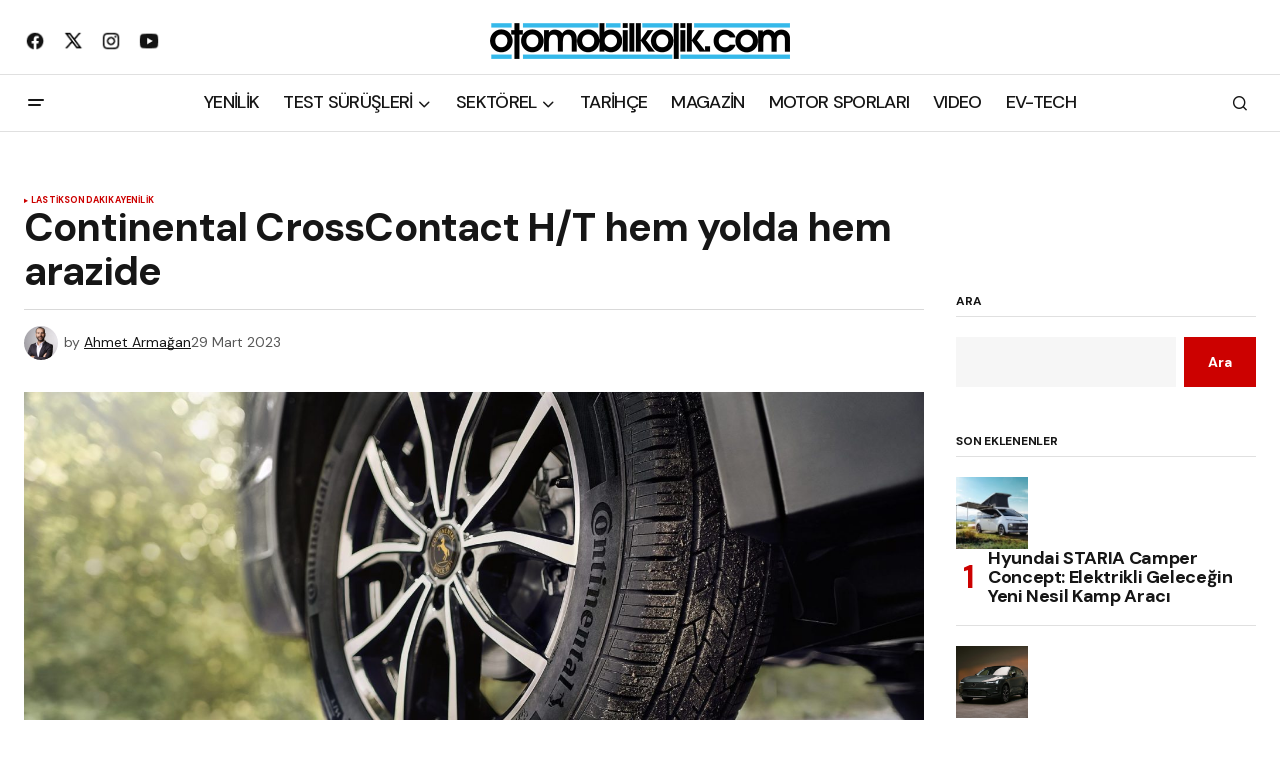

--- FILE ---
content_type: text/html; charset=UTF-8
request_url: https://otomobilkolik.com/continental-crosscontact-h-t-hem-yolda-hem-arazide/
body_size: 20116
content:
<!doctype html>
<html lang="tr">
<head>
	<meta charset="UTF-8" />
	<meta name="viewport" content="width=device-width, initial-scale=1" />
	<link rel="profile" href="https://gmpg.org/xfn/11" />
	
	<!-- Google tag (gtag.js) -->
<script async src="https://www.googletagmanager.com/gtag/js?id=G-8P8BQPH6YT" type="eb6f9219341aab2665877f67-text/javascript"></script>
<script type="eb6f9219341aab2665877f67-text/javascript">
  window.dataLayer = window.dataLayer || [];
  function gtag(){dataLayer.push(arguments);}
  gtag('js', new Date());

  gtag('config', 'G-8P8BQPH6YT');
</script>

	<meta name='robots' content='index, follow, max-image-preview:large, max-snippet:-1, max-video-preview:-1' />

	<!-- This site is optimized with the Yoast SEO Premium plugin v26.6 (Yoast SEO v26.8) - https://yoast.com/product/yoast-seo-premium-wordpress/ -->
	<title>Continental CrossContact H/T hem yolda hem arazide</title>
	<meta name="description" content="Continental, yeni yaz lastiği CrossContact H/T ile bu yaz hem yolda hem de asfalt olmayan arazi koşullarında sürücülere arka çıkacak.  Otomobil, crossover ve SUV araçlar için geliştirilen ve elektrikli araçlarda da kullanılabilen yeni CrossContact H/T, özellikle taşlı yollarda lastiği koruyan özel nervür tasarımı ile dikkat çekiyor." />
	<link rel="canonical" href="https://otomobilkolik.com/continental-crosscontact-h-t-hem-yolda-hem-arazide/" />
	<meta property="og:locale" content="tr_TR" />
	<meta property="og:type" content="article" />
	<meta property="og:title" content="Continental CrossContact H/T hem yolda hem arazide" />
	<meta property="og:description" content="Continental, yeni yaz lastiği CrossContact H/T ile bu yaz hem yolda hem de asfalt olmayan arazi koşullarında sürücülere arka çıkacak.  Otomobil, crossover ve SUV araçlar için geliştirilen ve elektrikli araçlarda da kullanılabilen yeni CrossContact H/T, özellikle taşlı yollarda lastiği koruyan özel nervür tasarımı ile dikkat çekiyor." />
	<meta property="og:url" content="https://otomobilkolik.com/continental-crosscontact-h-t-hem-yolda-hem-arazide/" />
	<meta property="og:site_name" content="otomobilkolik" />
	<meta property="article:publisher" content="https://www.facebook.com/otomobilkolik" />
	<meta property="article:published_time" content="2023-03-29T08:34:04+00:00" />
	<meta property="article:modified_time" content="2023-03-29T08:34:05+00:00" />
	<meta property="og:image" content="https://otomobilkolik.com/wp-content/uploads/2023/03/1679991201_230223_PR_CrossContact_HT_1.jpg" />
	<meta property="og:image:width" content="1920" />
	<meta property="og:image:height" content="1280" />
	<meta property="og:image:type" content="image/jpeg" />
	<meta name="author" content="Ahmet Armağan" />
	<meta name="twitter:card" content="summary_large_image" />
	<meta name="twitter:creator" content="@otomobilkoliktr" />
	<meta name="twitter:site" content="@otomobilkoliktr" />
	<meta name="twitter:label1" content="Yazan:" />
	<meta name="twitter:data1" content="Ahmet Armağan" />
	<meta name="twitter:label2" content="Tahmini okuma süresi" />
	<meta name="twitter:data2" content="2 dakika" />
	<script type="application/ld+json" class="yoast-schema-graph">{"@context":"https://schema.org","@graph":[{"@type":"Article","@id":"https://otomobilkolik.com/continental-crosscontact-h-t-hem-yolda-hem-arazide/#article","isPartOf":{"@id":"https://otomobilkolik.com/continental-crosscontact-h-t-hem-yolda-hem-arazide/"},"author":{"name":"Ahmet Armağan","@id":"https://otomobilkolik.com/#/schema/person/186000a5b1262d798b6df4422dc815f5"},"headline":"Continental CrossContact H/T hem yolda hem arazide","datePublished":"2023-03-29T08:34:04+00:00","dateModified":"2023-03-29T08:34:05+00:00","mainEntityOfPage":{"@id":"https://otomobilkolik.com/continental-crosscontact-h-t-hem-yolda-hem-arazide/"},"wordCount":383,"publisher":{"@id":"https://otomobilkolik.com/#organization"},"image":{"@id":"https://otomobilkolik.com/continental-crosscontact-h-t-hem-yolda-hem-arazide/#primaryimage"},"thumbnailUrl":"https://otomobilkolik.com/wp-content/uploads/2023/03/1679991201_230223_PR_CrossContact_HT_1.jpg","articleSection":["LASTİK","SONDAKIKA","YENİLİK"],"inLanguage":"tr"},{"@type":"WebPage","@id":"https://otomobilkolik.com/continental-crosscontact-h-t-hem-yolda-hem-arazide/","url":"https://otomobilkolik.com/continental-crosscontact-h-t-hem-yolda-hem-arazide/","name":"Continental CrossContact H/T hem yolda hem arazide","isPartOf":{"@id":"https://otomobilkolik.com/#website"},"primaryImageOfPage":{"@id":"https://otomobilkolik.com/continental-crosscontact-h-t-hem-yolda-hem-arazide/#primaryimage"},"image":{"@id":"https://otomobilkolik.com/continental-crosscontact-h-t-hem-yolda-hem-arazide/#primaryimage"},"thumbnailUrl":"https://otomobilkolik.com/wp-content/uploads/2023/03/1679991201_230223_PR_CrossContact_HT_1.jpg","datePublished":"2023-03-29T08:34:04+00:00","dateModified":"2023-03-29T08:34:05+00:00","description":"Continental, yeni yaz lastiği CrossContact H/T ile bu yaz hem yolda hem de asfalt olmayan arazi koşullarında sürücülere arka çıkacak.  Otomobil, crossover ve SUV araçlar için geliştirilen ve elektrikli araçlarda da kullanılabilen yeni CrossContact H/T, özellikle taşlı yollarda lastiği koruyan özel nervür tasarımı ile dikkat çekiyor.","breadcrumb":{"@id":"https://otomobilkolik.com/continental-crosscontact-h-t-hem-yolda-hem-arazide/#breadcrumb"},"inLanguage":"tr","potentialAction":[{"@type":"ReadAction","target":["https://otomobilkolik.com/continental-crosscontact-h-t-hem-yolda-hem-arazide/"]}]},{"@type":"ImageObject","inLanguage":"tr","@id":"https://otomobilkolik.com/continental-crosscontact-h-t-hem-yolda-hem-arazide/#primaryimage","url":"https://otomobilkolik.com/wp-content/uploads/2023/03/1679991201_230223_PR_CrossContact_HT_1.jpg","contentUrl":"https://otomobilkolik.com/wp-content/uploads/2023/03/1679991201_230223_PR_CrossContact_HT_1.jpg","width":1920,"height":1280},{"@type":"BreadcrumbList","@id":"https://otomobilkolik.com/continental-crosscontact-h-t-hem-yolda-hem-arazide/#breadcrumb","itemListElement":[{"@type":"ListItem","position":1,"name":"Anasayfa","item":"https://otomobilkolik.com/"},{"@type":"ListItem","position":2,"name":"Continental CrossContact H/T hem yolda hem arazide"}]},{"@type":"WebSite","@id":"https://otomobilkolik.com/#website","url":"https://otomobilkolik.com/","name":"otomobilkolik","description":"En yeni otomobil haberleri burada!","publisher":{"@id":"https://otomobilkolik.com/#organization"},"potentialAction":[{"@type":"SearchAction","target":{"@type":"EntryPoint","urlTemplate":"https://otomobilkolik.com/?s={search_term_string}"},"query-input":{"@type":"PropertyValueSpecification","valueRequired":true,"valueName":"search_term_string"}}],"inLanguage":"tr"},{"@type":"Organization","@id":"https://otomobilkolik.com/#organization","name":"otomobilkolik.com","url":"https://otomobilkolik.com/","logo":{"@type":"ImageObject","inLanguage":"tr","@id":"https://otomobilkolik.com/#/schema/logo/image/","url":"https://otomobilkolik.com/wp-content/uploads/2022/11/cropped-2015_logo_Final_Beyaz.png","contentUrl":"https://otomobilkolik.com/wp-content/uploads/2022/11/cropped-2015_logo_Final_Beyaz.png","width":600,"height":72,"caption":"otomobilkolik.com"},"image":{"@id":"https://otomobilkolik.com/#/schema/logo/image/"},"sameAs":["https://www.facebook.com/otomobilkolik","https://x.com/otomobilkoliktr","http://instagram.com/ahmetarmagan"],"publishingPrinciples":"https://otomobilkolik.com/hakkimizda/","ownershipFundingInfo":"https://otomobilkolik.com/hakkimizda/","actionableFeedbackPolicy":"https://otomobilkolik.com/gizlilik-politikasi/"},{"@type":"Person","@id":"https://otomobilkolik.com/#/schema/person/186000a5b1262d798b6df4422dc815f5","name":"Ahmet Armağan","image":{"@type":"ImageObject","inLanguage":"tr","@id":"https://otomobilkolik.com/#/schema/person/image/","url":"https://secure.gravatar.com/avatar/7e05f7a875bf97c77a882e5753a67ee93229870251a10d55478f4d4bb85d9d3f?s=96&d=mm&r=g","contentUrl":"https://secure.gravatar.com/avatar/7e05f7a875bf97c77a882e5753a67ee93229870251a10d55478f4d4bb85d9d3f?s=96&d=mm&r=g","caption":"Ahmet Armağan"},"url":"https://otomobilkolik.com/author/ahmetarmagan/"}]}</script>
	<!-- / Yoast SEO Premium plugin. -->


<link rel='dns-prefetch' href='//fonts.googleapis.com' />
<link rel='dns-prefetch' href='//www.googletagmanager.com' />
<link rel='dns-prefetch' href='//pagead2.googlesyndication.com' />
<link href='https://fonts.gstatic.com' crossorigin rel='preconnect' />
<link rel="alternate" type="application/rss+xml" title="otomobilkolik &raquo; akışı" href="https://otomobilkolik.com/feed/" />
<link rel="alternate" type="application/rss+xml" title="otomobilkolik &raquo; yorum akışı" href="https://otomobilkolik.com/comments/feed/" />
<link rel="alternate" type="application/rss+xml" title="otomobilkolik &raquo; Continental CrossContact H/T hem yolda hem arazide yorum akışı" href="https://otomobilkolik.com/continental-crosscontact-h-t-hem-yolda-hem-arazide/feed/" />
<link rel="alternate" title="oEmbed (JSON)" type="application/json+oembed" href="https://otomobilkolik.com/wp-json/oembed/1.0/embed?url=https%3A%2F%2Fotomobilkolik.com%2Fcontinental-crosscontact-h-t-hem-yolda-hem-arazide%2F" />
<link rel="alternate" title="oEmbed (XML)" type="text/xml+oembed" href="https://otomobilkolik.com/wp-json/oembed/1.0/embed?url=https%3A%2F%2Fotomobilkolik.com%2Fcontinental-crosscontact-h-t-hem-yolda-hem-arazide%2F&#038;format=xml" />
<style id='wp-img-auto-sizes-contain-inline-css'>
img:is([sizes=auto i],[sizes^="auto," i]){contain-intrinsic-size:3000px 1500px}
/*# sourceURL=wp-img-auto-sizes-contain-inline-css */
</style>

<style id='wp-emoji-styles-inline-css'>

	img.wp-smiley, img.emoji {
		display: inline !important;
		border: none !important;
		box-shadow: none !important;
		height: 1em !important;
		width: 1em !important;
		margin: 0 0.07em !important;
		vertical-align: -0.1em !important;
		background: none !important;
		padding: 0 !important;
	}
/*# sourceURL=wp-emoji-styles-inline-css */
</style>
<link rel='stylesheet' id='wp-block-library-css' href='https://otomobilkolik.com/wp-includes/css/dist/block-library/style.min.css?ver=14dd0414f89a7f65a36ef4b2f0cf8e9d' media='all' />
<style id='classic-theme-styles-inline-css'>
/*! This file is auto-generated */
.wp-block-button__link{color:#fff;background-color:#32373c;border-radius:9999px;box-shadow:none;text-decoration:none;padding:calc(.667em + 2px) calc(1.333em + 2px);font-size:1.125em}.wp-block-file__button{background:#32373c;color:#fff;text-decoration:none}
/*# sourceURL=/wp-includes/css/classic-themes.min.css */
</style>
<style id='global-styles-inline-css'>
:root{--wp--preset--aspect-ratio--square: 1;--wp--preset--aspect-ratio--4-3: 4/3;--wp--preset--aspect-ratio--3-4: 3/4;--wp--preset--aspect-ratio--3-2: 3/2;--wp--preset--aspect-ratio--2-3: 2/3;--wp--preset--aspect-ratio--16-9: 16/9;--wp--preset--aspect-ratio--9-16: 9/16;--wp--preset--color--black: #000000;--wp--preset--color--cyan-bluish-gray: #abb8c3;--wp--preset--color--white: #FFFFFF;--wp--preset--color--pale-pink: #f78da7;--wp--preset--color--vivid-red: #cf2e2e;--wp--preset--color--luminous-vivid-orange: #ff6900;--wp--preset--color--luminous-vivid-amber: #fcb900;--wp--preset--color--light-green-cyan: #7bdcb5;--wp--preset--color--vivid-green-cyan: #00d084;--wp--preset--color--pale-cyan-blue: #8ed1fc;--wp--preset--color--vivid-cyan-blue: #0693e3;--wp--preset--color--vivid-purple: #9b51e0;--wp--preset--color--blue: #59BACC;--wp--preset--color--green: #58AD69;--wp--preset--color--orange: #FFBC49;--wp--preset--color--red: #e32c26;--wp--preset--color--gray-50: #f8f9fa;--wp--preset--color--gray-100: #f8f9fb;--wp--preset--color--gray-200: #E0E0E0;--wp--preset--color--primary: #161616;--wp--preset--color--secondary: #585858;--wp--preset--color--layout: #f6f6f6;--wp--preset--color--border: #D9D9D9;--wp--preset--color--divider: #1D1D1F;--wp--preset--gradient--vivid-cyan-blue-to-vivid-purple: linear-gradient(135deg,rgb(6,147,227) 0%,rgb(155,81,224) 100%);--wp--preset--gradient--light-green-cyan-to-vivid-green-cyan: linear-gradient(135deg,rgb(122,220,180) 0%,rgb(0,208,130) 100%);--wp--preset--gradient--luminous-vivid-amber-to-luminous-vivid-orange: linear-gradient(135deg,rgb(252,185,0) 0%,rgb(255,105,0) 100%);--wp--preset--gradient--luminous-vivid-orange-to-vivid-red: linear-gradient(135deg,rgb(255,105,0) 0%,rgb(207,46,46) 100%);--wp--preset--gradient--very-light-gray-to-cyan-bluish-gray: linear-gradient(135deg,rgb(238,238,238) 0%,rgb(169,184,195) 100%);--wp--preset--gradient--cool-to-warm-spectrum: linear-gradient(135deg,rgb(74,234,220) 0%,rgb(151,120,209) 20%,rgb(207,42,186) 40%,rgb(238,44,130) 60%,rgb(251,105,98) 80%,rgb(254,248,76) 100%);--wp--preset--gradient--blush-light-purple: linear-gradient(135deg,rgb(255,206,236) 0%,rgb(152,150,240) 100%);--wp--preset--gradient--blush-bordeaux: linear-gradient(135deg,rgb(254,205,165) 0%,rgb(254,45,45) 50%,rgb(107,0,62) 100%);--wp--preset--gradient--luminous-dusk: linear-gradient(135deg,rgb(255,203,112) 0%,rgb(199,81,192) 50%,rgb(65,88,208) 100%);--wp--preset--gradient--pale-ocean: linear-gradient(135deg,rgb(255,245,203) 0%,rgb(182,227,212) 50%,rgb(51,167,181) 100%);--wp--preset--gradient--electric-grass: linear-gradient(135deg,rgb(202,248,128) 0%,rgb(113,206,126) 100%);--wp--preset--gradient--midnight: linear-gradient(135deg,rgb(2,3,129) 0%,rgb(40,116,252) 100%);--wp--preset--font-size--small: 13px;--wp--preset--font-size--medium: 20px;--wp--preset--font-size--large: 36px;--wp--preset--font-size--x-large: 42px;--wp--preset--spacing--20: 0.44rem;--wp--preset--spacing--30: 0.67rem;--wp--preset--spacing--40: 1rem;--wp--preset--spacing--50: 1.5rem;--wp--preset--spacing--60: 2.25rem;--wp--preset--spacing--70: 3.38rem;--wp--preset--spacing--80: 5.06rem;--wp--preset--shadow--natural: 6px 6px 9px rgba(0, 0, 0, 0.2);--wp--preset--shadow--deep: 12px 12px 50px rgba(0, 0, 0, 0.4);--wp--preset--shadow--sharp: 6px 6px 0px rgba(0, 0, 0, 0.2);--wp--preset--shadow--outlined: 6px 6px 0px -3px rgb(255, 255, 255), 6px 6px rgb(0, 0, 0);--wp--preset--shadow--crisp: 6px 6px 0px rgb(0, 0, 0);}:where(.is-layout-flex){gap: 0.5em;}:where(.is-layout-grid){gap: 0.5em;}body .is-layout-flex{display: flex;}.is-layout-flex{flex-wrap: wrap;align-items: center;}.is-layout-flex > :is(*, div){margin: 0;}body .is-layout-grid{display: grid;}.is-layout-grid > :is(*, div){margin: 0;}:where(.wp-block-columns.is-layout-flex){gap: 2em;}:where(.wp-block-columns.is-layout-grid){gap: 2em;}:where(.wp-block-post-template.is-layout-flex){gap: 1.25em;}:where(.wp-block-post-template.is-layout-grid){gap: 1.25em;}.has-black-color{color: var(--wp--preset--color--black) !important;}.has-cyan-bluish-gray-color{color: var(--wp--preset--color--cyan-bluish-gray) !important;}.has-white-color{color: var(--wp--preset--color--white) !important;}.has-pale-pink-color{color: var(--wp--preset--color--pale-pink) !important;}.has-vivid-red-color{color: var(--wp--preset--color--vivid-red) !important;}.has-luminous-vivid-orange-color{color: var(--wp--preset--color--luminous-vivid-orange) !important;}.has-luminous-vivid-amber-color{color: var(--wp--preset--color--luminous-vivid-amber) !important;}.has-light-green-cyan-color{color: var(--wp--preset--color--light-green-cyan) !important;}.has-vivid-green-cyan-color{color: var(--wp--preset--color--vivid-green-cyan) !important;}.has-pale-cyan-blue-color{color: var(--wp--preset--color--pale-cyan-blue) !important;}.has-vivid-cyan-blue-color{color: var(--wp--preset--color--vivid-cyan-blue) !important;}.has-vivid-purple-color{color: var(--wp--preset--color--vivid-purple) !important;}.has-black-background-color{background-color: var(--wp--preset--color--black) !important;}.has-cyan-bluish-gray-background-color{background-color: var(--wp--preset--color--cyan-bluish-gray) !important;}.has-white-background-color{background-color: var(--wp--preset--color--white) !important;}.has-pale-pink-background-color{background-color: var(--wp--preset--color--pale-pink) !important;}.has-vivid-red-background-color{background-color: var(--wp--preset--color--vivid-red) !important;}.has-luminous-vivid-orange-background-color{background-color: var(--wp--preset--color--luminous-vivid-orange) !important;}.has-luminous-vivid-amber-background-color{background-color: var(--wp--preset--color--luminous-vivid-amber) !important;}.has-light-green-cyan-background-color{background-color: var(--wp--preset--color--light-green-cyan) !important;}.has-vivid-green-cyan-background-color{background-color: var(--wp--preset--color--vivid-green-cyan) !important;}.has-pale-cyan-blue-background-color{background-color: var(--wp--preset--color--pale-cyan-blue) !important;}.has-vivid-cyan-blue-background-color{background-color: var(--wp--preset--color--vivid-cyan-blue) !important;}.has-vivid-purple-background-color{background-color: var(--wp--preset--color--vivid-purple) !important;}.has-black-border-color{border-color: var(--wp--preset--color--black) !important;}.has-cyan-bluish-gray-border-color{border-color: var(--wp--preset--color--cyan-bluish-gray) !important;}.has-white-border-color{border-color: var(--wp--preset--color--white) !important;}.has-pale-pink-border-color{border-color: var(--wp--preset--color--pale-pink) !important;}.has-vivid-red-border-color{border-color: var(--wp--preset--color--vivid-red) !important;}.has-luminous-vivid-orange-border-color{border-color: var(--wp--preset--color--luminous-vivid-orange) !important;}.has-luminous-vivid-amber-border-color{border-color: var(--wp--preset--color--luminous-vivid-amber) !important;}.has-light-green-cyan-border-color{border-color: var(--wp--preset--color--light-green-cyan) !important;}.has-vivid-green-cyan-border-color{border-color: var(--wp--preset--color--vivid-green-cyan) !important;}.has-pale-cyan-blue-border-color{border-color: var(--wp--preset--color--pale-cyan-blue) !important;}.has-vivid-cyan-blue-border-color{border-color: var(--wp--preset--color--vivid-cyan-blue) !important;}.has-vivid-purple-border-color{border-color: var(--wp--preset--color--vivid-purple) !important;}.has-vivid-cyan-blue-to-vivid-purple-gradient-background{background: var(--wp--preset--gradient--vivid-cyan-blue-to-vivid-purple) !important;}.has-light-green-cyan-to-vivid-green-cyan-gradient-background{background: var(--wp--preset--gradient--light-green-cyan-to-vivid-green-cyan) !important;}.has-luminous-vivid-amber-to-luminous-vivid-orange-gradient-background{background: var(--wp--preset--gradient--luminous-vivid-amber-to-luminous-vivid-orange) !important;}.has-luminous-vivid-orange-to-vivid-red-gradient-background{background: var(--wp--preset--gradient--luminous-vivid-orange-to-vivid-red) !important;}.has-very-light-gray-to-cyan-bluish-gray-gradient-background{background: var(--wp--preset--gradient--very-light-gray-to-cyan-bluish-gray) !important;}.has-cool-to-warm-spectrum-gradient-background{background: var(--wp--preset--gradient--cool-to-warm-spectrum) !important;}.has-blush-light-purple-gradient-background{background: var(--wp--preset--gradient--blush-light-purple) !important;}.has-blush-bordeaux-gradient-background{background: var(--wp--preset--gradient--blush-bordeaux) !important;}.has-luminous-dusk-gradient-background{background: var(--wp--preset--gradient--luminous-dusk) !important;}.has-pale-ocean-gradient-background{background: var(--wp--preset--gradient--pale-ocean) !important;}.has-electric-grass-gradient-background{background: var(--wp--preset--gradient--electric-grass) !important;}.has-midnight-gradient-background{background: var(--wp--preset--gradient--midnight) !important;}.has-small-font-size{font-size: var(--wp--preset--font-size--small) !important;}.has-medium-font-size{font-size: var(--wp--preset--font-size--medium) !important;}.has-large-font-size{font-size: var(--wp--preset--font-size--large) !important;}.has-x-large-font-size{font-size: var(--wp--preset--font-size--x-large) !important;}
:where(.wp-block-post-template.is-layout-flex){gap: 1.25em;}:where(.wp-block-post-template.is-layout-grid){gap: 1.25em;}
:where(.wp-block-term-template.is-layout-flex){gap: 1.25em;}:where(.wp-block-term-template.is-layout-grid){gap: 1.25em;}
:where(.wp-block-columns.is-layout-flex){gap: 2em;}:where(.wp-block-columns.is-layout-grid){gap: 2em;}
:root :where(.wp-block-pullquote){font-size: 1.5em;line-height: 1.6;}
/*# sourceURL=global-styles-inline-css */
</style>
<style id='cs-elementor-editor-inline-css'>
:root {  --cs-desktop-container: 1448px; --cs-laptop-container: 1200px; --cs-tablet-container: 992px; --cs-mobile-container: 768px; }
/*# sourceURL=cs-elementor-editor-inline-css */
</style>
<link rel='stylesheet' id='csco_child_css-css' href='https://otomobilkolik.com/wp-content/themes/newsreader-child/style.css?ver=1.0.0' media='all' />
<link rel='stylesheet' id='csco-styles-css' href='https://otomobilkolik.com/wp-content/themes/newsreader/style.css?ver=1.0.6' media='all' />
<link rel='stylesheet' id='1678fbc70250a5fa8842d1f26b4387de-css' href='https://fonts.googleapis.com/css?family=DM+Sans%3A400%2C400i%2C700%2C700i%2C800%2C800i%2C500%2C500i&#038;subset=latin%2Clatin-ext%2Ccyrillic%2Ccyrillic-ext%2Cvietnamese&#038;display=swap&#038;ver=1.0.6' media='all' />
<style id='cs-customizer-output-styles-inline-css'>
:root{--cs-light-site-background:#FFFFFF;--cs-dark-site-background:#161616;--cs-light-header-background:#ffffff;--cs-dark-header-background:#161616;--cs-light-header-submenu-background:#ffffff;--cs-dark-header-submenu-background:#161616;--cs-light-header-topbar-background:#ffffff;--cs-dark-header-topbar-background:#161616;--cs-light-footer-background:#f0f0f0;--cs-dark-footer-background:#161616;--cs-light-offcanvas-background:#ffffff;--cs-dark-offcanvas-background:#161616;--cs-light-layout-background:#f6f6f6;--cs-dark-layout-background:#232323;--cs-light-primary-color:#161616;--cs-dark-primary-color:#FFFFFF;--cs-light-secondary-color:#585858;--cs-dark-secondary-color:#CDCDCD;--cs-light-accent-color:#cc0100;--cs-dark-accent-color:#ffffff;--cs-light-input-background:#FFFFFF;--cs-dark-input-background:#FFFFFF;--cs-light-button-background:#cc0100;--cs-dark-button-background:#cc0100;--cs-light-button-color:#FFFFFF;--cs-dark-button-color:#FFFFFF;--cs-light-button-hover-background:#b50100;--cs-dark-button-hover-background:#b50100;--cs-light-button-hover-color:#FFFFFF;--cs-dark-button-hover-color:#FFFFFF;--cs-light-border-color:#D9D9D9;--cs-dark-border-color:#343434;--cs-light-overlay-background:#161616;--cs-dark-overlay-background:#161616;--cs-light-video-icon-color:#161616;--cs-dark-video-icon-color:#161616;--cs-layout-elements-border-radius:2px;--cs-thumbnail-border-radius:0px;--cs-input-border-radius:0px;--cs-button-border-radius:0px;--cs-heading-1-font-size:2.5rem;--cs-heading-2-font-size:2rem;--cs-heading-3-font-size:1.5rem;--cs-heading-4-font-size:1.125rem;--cs-heading-5-font-size:1rem;--cs-heading-6-font-size:0.9375rem;--cs-header-initial-height:56px;--cs-header-height:56px;--cs-header-topbar-height:74px;--cs-header-border-width:1px;}:root, [data-scheme="light"]{--cs-light-overlay-background-rgb:22,22,22;}:root, [data-scheme="dark"]{--cs-dark-overlay-background-rgb:22,22,22;}.cs-header-bottombar{--cs-header-bottombar-alignment:flex-start;}.cs-posts-area__home.cs-posts-area__grid{--cs-posts-area-grid-columns:3;--cs-posts-area-grid-column-gap:24px;}.cs-posts-area__home{--cs-posts-area-grid-row-gap:24px;--cs-entry-title-font-size:1.5rem;}.cs-posts-area__archive.cs-posts-area__grid{--cs-posts-area-grid-columns:3;--cs-posts-area-grid-column-gap:24px;}.cs-posts-area__archive{--cs-posts-area-grid-row-gap:40px;--cs-entry-title-font-size:1.5rem;}.cs-posts-area__read-next{--cs-entry-title-font-size:1.5rem;}.cs-banner-archive{--cs-banner-label-alignment:left;}.cs-banner-post-after{--cs-banner-label-alignment:left;}@media (max-width: 1199.98px){.cs-posts-area__home.cs-posts-area__grid{--cs-posts-area-grid-columns:3;--cs-posts-area-grid-column-gap:24px;}.cs-posts-area__home{--cs-posts-area-grid-row-gap:24px;--cs-entry-title-font-size:1.5rem;}.cs-posts-area__archive.cs-posts-area__grid{--cs-posts-area-grid-columns:2;--cs-posts-area-grid-column-gap:24px;}.cs-posts-area__archive{--cs-posts-area-grid-row-gap:40px;--cs-entry-title-font-size:1.5rem;}.cs-posts-area__read-next{--cs-entry-title-font-size:1.5rem;}}@media (max-width: 991.98px){.cs-posts-area__home.cs-posts-area__grid{--cs-posts-area-grid-columns:2;--cs-posts-area-grid-column-gap:24px;}.cs-posts-area__home{--cs-posts-area-grid-row-gap:24px;--cs-entry-title-font-size:1.5rem;}.cs-posts-area__archive.cs-posts-area__grid{--cs-posts-area-grid-columns:2;--cs-posts-area-grid-column-gap:24px;}.cs-posts-area__archive{--cs-posts-area-grid-row-gap:40px;--cs-entry-title-font-size:1.5rem;}.cs-posts-area__read-next{--cs-entry-title-font-size:1.5rem;}}@media (max-width: 767.98px){.cs-posts-area__home.cs-posts-area__grid{--cs-posts-area-grid-columns:1;--cs-posts-area-grid-column-gap:24px;}.cs-posts-area__home{--cs-posts-area-grid-row-gap:24px;--cs-entry-title-font-size:1.25rem;}.cs-posts-area__archive.cs-posts-area__grid{--cs-posts-area-grid-columns:1;--cs-posts-area-grid-column-gap:24px;}.cs-posts-area__archive{--cs-posts-area-grid-row-gap:24px;--cs-entry-title-font-size:1.25rem;}.cs-posts-area__read-next{--cs-entry-title-font-size:1.25rem;}}
/*# sourceURL=cs-customizer-output-styles-inline-css */
</style>
<link rel="https://api.w.org/" href="https://otomobilkolik.com/wp-json/" /><link rel="alternate" title="JSON" type="application/json" href="https://otomobilkolik.com/wp-json/wp/v2/posts/32302" /><link rel="EditURI" type="application/rsd+xml" title="RSD" href="https://otomobilkolik.com/xmlrpc.php?rsd" />

<link rel='shortlink' href='https://otomobilkolik.com/?p=32302' />
<meta name="generator" content="Site Kit by Google 1.168.0" />    <script async type="eb6f9219341aab2665877f67-application/javascript" src="https://news.google.com/swg/js/v1/swg-basic.js"></script>
    <script type="eb6f9219341aab2665877f67-text/javascript">
      (self.SWG_BASIC = self.SWG_BASIC || []).push( basicSubscriptions => {
        basicSubscriptions.init({
          type: "NewsArticle",
          isPartOfType: ["Product"],
          isPartOfProductId: "CAow_POpCw:openaccess",
          clientOptions: { theme: "light", lang: "tr" },
        });
      });
    </script>
    <style id='cs-theme-typography'>
	:root {
		/* Base Font */
		--cs-font-base-family: DM Sans;
		--cs-font-base-size: 1rem;
		--cs-font-base-weight: 400;
		--cs-font-base-style: normal;
		--cs-font-base-letter-spacing: normal;
		--cs-font-base-line-height: 1.5;

		/* Primary Font */
		--cs-font-primary-family: DM Sans;
		--cs-font-primary-size: 0.875rem;
		--cs-font-primary-weight: 700;
		--cs-font-primary-style: normal;
		--cs-font-primary-letter-spacing: normal;
		--cs-font-primary-text-transform: none;
		--cs-font-primary-line-height: 1.3;

		/* Secondary Font */
		--cs-font-secondary-family: DM Sans;
		--cs-font-secondary-size: 0.75rem;
		--cs-font-secondary-weight: 400;
		--cs-font-secondary-style: normal;
		--cs-font-secondary-letter-spacing: normal;
		--cs-font-secondary-text-transform: none;
		--cs-font-secondary-line-height: 1.1;

		/* Section Headings Font */
		--cs-font-section-headings-family: DM Sans;
		--cs-font-section-headings-size: 0.75rem;
		--cs-font-section-headings-weight: 700;
		--cs-font-section-headings-style: normal;
		--cs-font-section-headings-letter-spacing: -0.02em;
		--cs-font-section-headings-text-transform: uppercase;
		--cs-font-section-headings-line-height: 1.1;

		/* Post Title Font Size */
		--cs-font-post-title-family: DM Sans;
		--cs-font-post-title-weight: 700;
		--cs-font-post-title-size: 2.5rem;
		--cs-font-post-title-letter-spacing: -0.02em;
		--cs-font-post-title-line-height: 1.1;

		/* Post Subbtitle */
		--cs-font-post-subtitle-family: DM Sans;
		--cs-font-post-subtitle-weight: 400;
		--cs-font-post-subtitle-size: 1.25rem;
		--cs-font-post-subtitle-letter-spacing: normal;
		--cs-font-post-subtitle-line-height: 1.4;

		/* Post Category Font */
		--cs-font-category-family: DM Sans;
		--cs-font-category-size: 0.5625rem;
		--cs-font-category-weight: 700;
		--cs-font-category-style: normal;
		--cs-font-category-letter-spacing: 0.02em;
		--cs-font-category-text-transform: uppercase;
		--cs-font-category-line-height: 1.1;

		/* Post Meta Font */
		--cs-font-post-meta-family: DM Sans;
		--cs-font-post-meta-size: 0.75rem;
		--cs-font-post-meta-weight: 400;
		--cs-font-post-meta-style: normal;
		--cs-font-post-meta-letter-spacing: normal;
		--cs-font-post-meta-text-transform: none;
		--cs-font-post-meta-line-height: 1.1;

		/* Post Content */
		--cs-font-post-content-family: DM Sans;
		--cs-font-post-content-weight: 400;
		--cs-font-post-content-size: 1.125rem;
		--cs-font-post-content-letter-spacing: normal;
		--cs-font-post-content-line-height: 1.6;

		/* Input Font */
		--cs-font-input-family: DM Sans;
		--cs-font-input-size: 0.875rem;
		--cs-font-input-weight: 400;
		--cs-font-input-style: normal;
		--cs-font-input-line-height: 1.3;
		--cs-font-input-letter-spacing: normal;
		--cs-font-input-text-transform: none;

		/* Entry Title Font Size */
		--cs-font-entry-title-family: DM Sans;
		--cs-font-entry-title-weight: 700;
		--cs-font-entry-title-letter-spacing: -0.02em;
		--cs-font-entry-title-line-height: 1.1;

		/* Entry Excerpt */
		--cs-font-entry-excerpt-family: DM Sans;
		--cs-font-entry-excerpt-weight: 400;
		--cs-font-entry-excerpt-size: 1rem;
		--cs-font-entry-excerpt-letter-spacing: normal;
		--cs-font-entry-excerpt-line-height: normal;

		/* Logos --------------- */

		/* Main Logo */
		--cs-font-main-logo-family: Inter;
		--cs-font-main-logo-size: 1.375rem;
		--cs-font-main-logo-weight: 700;
		--cs-font-main-logo-style: normal;
		--cs-font-main-logo-letter-spacing: -0.02em;
		--cs-font-main-logo-text-transform: none;

		/* Mobile Logo */
		--cs-font-mobile-logo-family: DM Sans;
		--cs-font-mobile-logo-size: 1.375rem;
		--cs-font-mobile-logo-weight: 700;
		--cs-font-mobile-logo-style: normal;
		--cs-font-mobile-logo-letter-spacing: -0.02em;
		--cs-font-mobile-logo-text-transform: none;

		/* Footer Logo */
		--cs-font-footer-logo-family: Inter;
		--cs-font-footer-logo-size: 1.375rem;
		--cs-font-footer-logo-weight: 700;
		--cs-font-footer-logo-style: normal;
		--cs-font-footer-logo-letter-spacing: -0.02em;
		--cs-font-footer-logo-text-transform: none;

		/* Headings --------------- */

		/* Headings */
		--cs-font-headings-family: DM Sans;
		--cs-font-headings-weight: 700;
		--cs-font-headings-style: normal;
		--cs-font-headings-line-height: 1.1;
		--cs-font-headings-letter-spacing: -0.02em;
		--cs-font-headings-text-transform: none;

		/* Menu Font --------------- */

		/* Menu */
		/* Used for main top level menu elements. */
		--cs-font-menu-family: DM Sans;
		--cs-font-menu-size: 1.125rem;
		--cs-font-menu-weight: 500;
		--cs-font-menu-style: normal;
		--cs-font-menu-letter-spacing: -0.0375em;
		--cs-font-menu-text-transform: none;
		--cs-font-menu-line-height: 1.1;

		/* Submenu Font */
		/* Used for submenu elements. */
		--cs-font-submenu-family: DM Sans;
		--cs-font-submenu-size: 0.875rem;
		--cs-font-submenu-weight: 400;
		--cs-font-submenu-style: normal;
		--cs-font-submenu-letter-spacing: normal;
		--cs-font-submenu-text-transform: none;
		--cs-font-submenu-line-height: 1.3;

		/* Footer Menu */
		--cs-font-footer-menu-family: DM Sans;
		--cs-font-footer-menu-size: 0.75rem;
		--cs-font-footer-menu-weight: 700;
		--cs-font-footer-menu-style: normal;
		--cs-font-footer-menu-letter-spacing: -0.02em;
		--cs-font-footer-menu-text-transform: uppercase;
		--cs-font-footer-menu-line-height: 1.2;

		/* Footer Submenu Font */
		--cs-font-footer-submenu-family: DM Sans;
		--cs-font-footer-submenu-size: 0.75rem;
		--cs-font-footer-submenu-weight: 700;
		--cs-font-footer-submenu-style: normal;
		--cs-font-footer-submenu-letter-spacing: normal;
		--cs-font-footer-submenu-text-transform: none;
		--cs-font-footer-submenu-line-height: 1.1;

		/* Bottombar Menu Font */
		--cs-font-bottombar-menu-family: DM Sans;
		--cs-font-bottombar-menu-size: 0.75rem;
		--cs-font-bottombar-menu-weight: 700;
		--cs-font-bottombar-menu-style: normal;
		--cs-font-bottombar-menu-letter-spacing: normal;
		--cs-font-bottombar-menu-text-transform: none;
		--cs-font-bottombar-menu-line-height: 1.3;
	}
</style>

<!-- Site Kit tarafından eklenen Google AdSense meta etiketleri -->
<meta name="google-adsense-platform-account" content="ca-host-pub-2644536267352236">
<meta name="google-adsense-platform-domain" content="sitekit.withgoogle.com">
<!-- Site Kit tarafından eklenen Google AdSense meta etiketlerine son verin -->
<meta name="generator" content="Elementor 3.34.0; features: e_font_icon_svg, additional_custom_breakpoints; settings: css_print_method-internal, google_font-enabled, font_display-auto">
			<style>
				.e-con.e-parent:nth-of-type(n+4):not(.e-lazyloaded):not(.e-no-lazyload),
				.e-con.e-parent:nth-of-type(n+4):not(.e-lazyloaded):not(.e-no-lazyload) * {
					background-image: none !important;
				}
				@media screen and (max-height: 1024px) {
					.e-con.e-parent:nth-of-type(n+3):not(.e-lazyloaded):not(.e-no-lazyload),
					.e-con.e-parent:nth-of-type(n+3):not(.e-lazyloaded):not(.e-no-lazyload) * {
						background-image: none !important;
					}
				}
				@media screen and (max-height: 640px) {
					.e-con.e-parent:nth-of-type(n+2):not(.e-lazyloaded):not(.e-no-lazyload),
					.e-con.e-parent:nth-of-type(n+2):not(.e-lazyloaded):not(.e-no-lazyload) * {
						background-image: none !important;
					}
				}
			</style>
			
<!-- Google AdSense snippet added by Site Kit -->
<script async src="https://pagead2.googlesyndication.com/pagead/js/adsbygoogle.js?client=ca-pub-2544462893631820&amp;host=ca-host-pub-2644536267352236" crossorigin="anonymous" type="eb6f9219341aab2665877f67-text/javascript"></script>

<!-- End Google AdSense snippet added by Site Kit -->
</head>
	<script async src="https://pagead2.googlesyndication.com/pagead/js/adsbygoogle.js?client=ca-pub-2544462893631820" crossorigin="anonymous" type="eb6f9219341aab2665877f67-text/javascript"></script>

<body class="wp-singular post-template-default single single-post postid-32302 single-format-standard wp-embed-responsive wp-theme-newsreader wp-child-theme-newsreader-child eio-default cs-page-layout-right cs-navbar-smart-enabled cs-sticky-sidebar-enabled cs-stick-last elementor-default elementor-kit-36449" data-scheme='light'>

<div class="cs-wrapper">

	
	
	<div class="cs-site-overlay"></div>

	<div class="cs-offcanvas" data-scheme="light">

		<div class="cs-offcanvas__header">
			
					<div class="cs-logo cs-logo-mobile">
			<a class="cs-header__logo cs-header__logo-mobile cs-logo-default" href="https://otomobilkolik.com/">
				<img src="https://otomobilkolik.com/wp-content/uploads/2024/08/logo.png"  alt="otomobilkolik"  width="300"  height="36" >			</a>

									<a class="cs-header__logo cs-logo-dark" href="https://otomobilkolik.com/">
							<img src="https://otomobilkolik.com/wp-content/uploads/2024/08/logo.png"  alt="otomobilkolik"  width="300"  height="36" >						</a>
							</div>
		 

			<nav class="cs-offcanvas__nav">
				<span class="cs-offcanvas__toggle" role="button" aria-label="Close mobile menu button">
					<i class="cs-icon cs-icon-x"></i>
				</span>
			</nav>

					</div>

		<div class="cs-offcanvas__search cs-container">
			
<form role="search" method="get" class="cs-search__form" action="https://otomobilkolik.com/">
	<div class="cs-search__group" data-scheme="light">
		<input required class="cs-search__input" type="search" value="" name="s" placeholder="Search..." role="searchbox">

		<button class="cs-search__submit" aria-label="Search" type="submit">
			Search		</button>
	</div>
</form>
		</div>

		<aside class="cs-offcanvas__sidebar">
			<div class="cs-offcanvas__inner cs-offcanvas__area cs-widget-area cs-container">

				<div class="widget widget_nav_menu"><div class="menu-ust-menu-container"><ul id="menu-ust-menu" class="menu"><li id="menu-item-14013" class="menu-item menu-item-type-taxonomy menu-item-object-category current-post-ancestor current-menu-parent current-post-parent menu-item-14013 csco-menu-item-style-none"><a href="https://otomobilkolik.com/category/yenilik/">YENİLİK</a></li>
<li id="menu-item-14017" class="menu-item menu-item-type-taxonomy menu-item-object-category menu-item-has-children menu-item-14017 csco-menu-item-style-none"><a href="https://otomobilkolik.com/category/test-surusleri/">TEST SÜRÜŞLERİ</a>
<ul class="sub-menu">
	<li id="menu-item-14022" class="menu-item menu-item-type-taxonomy menu-item-object-category menu-item-14022 csco-menu-item-style-none"><a href="https://otomobilkolik.com/category/2-el-test/">2.EL TEST</a></li>
</ul>
</li>
<li id="menu-item-14023" class="menu-item menu-item-type-custom menu-item-object-custom menu-item-has-children menu-item-14023 csco-menu-item-style-none"><a href="https://otomobilkolik.com/category/sektorel/">SEKTÖREL</a>
<ul class="sub-menu">
	<li id="menu-item-14014" class="menu-item menu-item-type-taxonomy menu-item-object-category menu-item-14014 csco-menu-item-style-none"><a href="https://otomobilkolik.com/category/kampanya/">KAMPANYA</a></li>
	<li id="menu-item-30" class="menu-item menu-item-type-taxonomy menu-item-object-category current-post-ancestor current-menu-parent current-post-parent menu-item-30 csco-menu-item-style-none"><a href="https://otomobilkolik.com/category/lastik/">LASTİK</a></li>
	<li id="menu-item-32" class="menu-item menu-item-type-taxonomy menu-item-object-category menu-item-32 csco-menu-item-style-none"><a href="https://otomobilkolik.com/category/modifiye/">MODİFİYE</a></li>
	<li id="menu-item-3502" class="menu-item menu-item-type-taxonomy menu-item-object-category menu-item-3502 csco-menu-item-style-none"><a href="https://otomobilkolik.com/category/fuar/">FUAR</a></li>
	<li id="menu-item-229" class="menu-item menu-item-type-taxonomy menu-item-object-category menu-item-229 csco-menu-item-style-none"><a href="https://otomobilkolik.com/category/kiralama/">KİRALAMA</a></li>
	<li id="menu-item-693" class="menu-item menu-item-type-taxonomy menu-item-object-category menu-item-693 csco-menu-item-style-none"><a href="https://otomobilkolik.com/category/sigorta/">SİGORTA</a></li>
	<li id="menu-item-14016" class="menu-item menu-item-type-taxonomy menu-item-object-category menu-item-14016 csco-menu-item-style-none"><a href="https://otomobilkolik.com/category/dosya/">DOSYA</a></li>
	<li id="menu-item-16373" class="menu-item menu-item-type-taxonomy menu-item-object-category menu-item-16373 csco-menu-item-style-none"><a href="https://otomobilkolik.com/category/teknoloji/">TEKNOLOJİ</a></li>
	<li id="menu-item-16374" class="menu-item menu-item-type-taxonomy menu-item-object-category menu-item-16374 csco-menu-item-style-none"><a href="https://otomobilkolik.com/category/motosiklet/">MOTOSİKLET</a></li>
</ul>
</li>
<li id="menu-item-35" class="menu-item menu-item-type-taxonomy menu-item-object-category menu-item-35 csco-menu-item-style-none"><a href="https://otomobilkolik.com/category/tarihce/">TARİHÇE</a></li>
<li id="menu-item-293" class="menu-item menu-item-type-taxonomy menu-item-object-category menu-item-293 csco-menu-item-style-none"><a href="https://otomobilkolik.com/category/magazin/">MAGAZİN</a></li>
<li id="menu-item-14020" class="menu-item menu-item-type-taxonomy menu-item-object-category menu-item-14020 csco-menu-item-style-none"><a href="https://otomobilkolik.com/category/motor-sporlari/">MOTOR SPORLARI</a></li>
<li id="menu-item-14018" class="menu-item menu-item-type-taxonomy menu-item-object-category menu-item-14018 csco-menu-item-style-none"><a href="https://otomobilkolik.com/category/video/">VIDEO</a></li>
<li id="menu-item-36724" class="menu-item menu-item-type-taxonomy menu-item-object-category menu-item-36724 csco-menu-item-style-none"><a href="https://otomobilkolik.com/category/ev-tech/">EV-TECH</a></li>
</ul></div></div>
				<div class="widget block-5 widget_block"><div class="wp-block-group"><div class="wp-block-group__inner-container is-layout-flow wp-block-group-is-layout-flow"><h2 class="wp-block-heading">Arşivler</h2><ul class="wp-block-archives-list wp-block-archives">	<li><a href='https://otomobilkolik.com/2026/01/'>Ocak 2026</a></li>
	<li><a href='https://otomobilkolik.com/2025/12/'>Aralık 2025</a></li>
	<li><a href='https://otomobilkolik.com/2025/11/'>Kasım 2025</a></li>
	<li><a href='https://otomobilkolik.com/2025/10/'>Ekim 2025</a></li>
	<li><a href='https://otomobilkolik.com/2025/09/'>Eylül 2025</a></li>
	<li><a href='https://otomobilkolik.com/2025/08/'>Ağustos 2025</a></li>
	<li><a href='https://otomobilkolik.com/2025/07/'>Temmuz 2025</a></li>
	<li><a href='https://otomobilkolik.com/2025/06/'>Haziran 2025</a></li>
	<li><a href='https://otomobilkolik.com/2025/05/'>Mayıs 2025</a></li>
	<li><a href='https://otomobilkolik.com/2025/04/'>Nisan 2025</a></li>
	<li><a href='https://otomobilkolik.com/2025/03/'>Mart 2025</a></li>
	<li><a href='https://otomobilkolik.com/2025/02/'>Şubat 2025</a></li>
	<li><a href='https://otomobilkolik.com/2025/01/'>Ocak 2025</a></li>
	<li><a href='https://otomobilkolik.com/2024/12/'>Aralık 2024</a></li>
	<li><a href='https://otomobilkolik.com/2024/11/'>Kasım 2024</a></li>
	<li><a href='https://otomobilkolik.com/2024/10/'>Ekim 2024</a></li>
	<li><a href='https://otomobilkolik.com/2024/09/'>Eylül 2024</a></li>
	<li><a href='https://otomobilkolik.com/2024/08/'>Ağustos 2024</a></li>
	<li><a href='https://otomobilkolik.com/2024/07/'>Temmuz 2024</a></li>
	<li><a href='https://otomobilkolik.com/2024/06/'>Haziran 2024</a></li>
	<li><a href='https://otomobilkolik.com/2024/05/'>Mayıs 2024</a></li>
	<li><a href='https://otomobilkolik.com/2024/04/'>Nisan 2024</a></li>
	<li><a href='https://otomobilkolik.com/2024/03/'>Mart 2024</a></li>
	<li><a href='https://otomobilkolik.com/2024/02/'>Şubat 2024</a></li>
	<li><a href='https://otomobilkolik.com/2024/01/'>Ocak 2024</a></li>
	<li><a href='https://otomobilkolik.com/2023/12/'>Aralık 2023</a></li>
	<li><a href='https://otomobilkolik.com/2023/11/'>Kasım 2023</a></li>
	<li><a href='https://otomobilkolik.com/2023/10/'>Ekim 2023</a></li>
	<li><a href='https://otomobilkolik.com/2023/09/'>Eylül 2023</a></li>
	<li><a href='https://otomobilkolik.com/2023/08/'>Ağustos 2023</a></li>
	<li><a href='https://otomobilkolik.com/2023/07/'>Temmuz 2023</a></li>
	<li><a href='https://otomobilkolik.com/2023/06/'>Haziran 2023</a></li>
	<li><a href='https://otomobilkolik.com/2023/05/'>Mayıs 2023</a></li>
	<li><a href='https://otomobilkolik.com/2023/04/'>Nisan 2023</a></li>
	<li><a href='https://otomobilkolik.com/2023/03/'>Mart 2023</a></li>
	<li><a href='https://otomobilkolik.com/2023/02/'>Şubat 2023</a></li>
	<li><a href='https://otomobilkolik.com/2023/01/'>Ocak 2023</a></li>
	<li><a href='https://otomobilkolik.com/2022/12/'>Aralık 2022</a></li>
	<li><a href='https://otomobilkolik.com/2022/11/'>Kasım 2022</a></li>
	<li><a href='https://otomobilkolik.com/2022/10/'>Ekim 2022</a></li>
	<li><a href='https://otomobilkolik.com/2022/09/'>Eylül 2022</a></li>
	<li><a href='https://otomobilkolik.com/2022/08/'>Ağustos 2022</a></li>
	<li><a href='https://otomobilkolik.com/2022/07/'>Temmuz 2022</a></li>
	<li><a href='https://otomobilkolik.com/2022/06/'>Haziran 2022</a></li>
	<li><a href='https://otomobilkolik.com/2022/05/'>Mayıs 2022</a></li>
	<li><a href='https://otomobilkolik.com/2022/04/'>Nisan 2022</a></li>
	<li><a href='https://otomobilkolik.com/2022/03/'>Mart 2022</a></li>
	<li><a href='https://otomobilkolik.com/2022/02/'>Şubat 2022</a></li>
	<li><a href='https://otomobilkolik.com/2022/01/'>Ocak 2022</a></li>
	<li><a href='https://otomobilkolik.com/2021/12/'>Aralık 2021</a></li>
	<li><a href='https://otomobilkolik.com/2021/11/'>Kasım 2021</a></li>
	<li><a href='https://otomobilkolik.com/2021/10/'>Ekim 2021</a></li>
	<li><a href='https://otomobilkolik.com/2021/09/'>Eylül 2021</a></li>
	<li><a href='https://otomobilkolik.com/2021/08/'>Ağustos 2021</a></li>
	<li><a href='https://otomobilkolik.com/2021/07/'>Temmuz 2021</a></li>
	<li><a href='https://otomobilkolik.com/2021/06/'>Haziran 2021</a></li>
	<li><a href='https://otomobilkolik.com/2021/05/'>Mayıs 2021</a></li>
	<li><a href='https://otomobilkolik.com/2021/04/'>Nisan 2021</a></li>
	<li><a href='https://otomobilkolik.com/2021/03/'>Mart 2021</a></li>
	<li><a href='https://otomobilkolik.com/2021/02/'>Şubat 2021</a></li>
	<li><a href='https://otomobilkolik.com/2021/01/'>Ocak 2021</a></li>
	<li><a href='https://otomobilkolik.com/2020/12/'>Aralık 2020</a></li>
	<li><a href='https://otomobilkolik.com/2020/11/'>Kasım 2020</a></li>
	<li><a href='https://otomobilkolik.com/2020/10/'>Ekim 2020</a></li>
	<li><a href='https://otomobilkolik.com/2020/09/'>Eylül 2020</a></li>
	<li><a href='https://otomobilkolik.com/2020/08/'>Ağustos 2020</a></li>
	<li><a href='https://otomobilkolik.com/2020/07/'>Temmuz 2020</a></li>
	<li><a href='https://otomobilkolik.com/2020/06/'>Haziran 2020</a></li>
	<li><a href='https://otomobilkolik.com/2020/05/'>Mayıs 2020</a></li>
	<li><a href='https://otomobilkolik.com/2020/04/'>Nisan 2020</a></li>
	<li><a href='https://otomobilkolik.com/2020/03/'>Mart 2020</a></li>
	<li><a href='https://otomobilkolik.com/2020/02/'>Şubat 2020</a></li>
	<li><a href='https://otomobilkolik.com/2020/01/'>Ocak 2020</a></li>
	<li><a href='https://otomobilkolik.com/2019/12/'>Aralık 2019</a></li>
	<li><a href='https://otomobilkolik.com/2019/11/'>Kasım 2019</a></li>
	<li><a href='https://otomobilkolik.com/2019/10/'>Ekim 2019</a></li>
	<li><a href='https://otomobilkolik.com/2019/09/'>Eylül 2019</a></li>
	<li><a href='https://otomobilkolik.com/2019/08/'>Ağustos 2019</a></li>
	<li><a href='https://otomobilkolik.com/2019/07/'>Temmuz 2019</a></li>
	<li><a href='https://otomobilkolik.com/2019/06/'>Haziran 2019</a></li>
	<li><a href='https://otomobilkolik.com/2019/05/'>Mayıs 2019</a></li>
	<li><a href='https://otomobilkolik.com/2019/04/'>Nisan 2019</a></li>
	<li><a href='https://otomobilkolik.com/2019/03/'>Mart 2019</a></li>
	<li><a href='https://otomobilkolik.com/2019/02/'>Şubat 2019</a></li>
	<li><a href='https://otomobilkolik.com/2019/01/'>Ocak 2019</a></li>
	<li><a href='https://otomobilkolik.com/2018/12/'>Aralık 2018</a></li>
	<li><a href='https://otomobilkolik.com/2018/11/'>Kasım 2018</a></li>
	<li><a href='https://otomobilkolik.com/2018/10/'>Ekim 2018</a></li>
	<li><a href='https://otomobilkolik.com/2018/09/'>Eylül 2018</a></li>
	<li><a href='https://otomobilkolik.com/2018/08/'>Ağustos 2018</a></li>
	<li><a href='https://otomobilkolik.com/2018/07/'>Temmuz 2018</a></li>
	<li><a href='https://otomobilkolik.com/2018/06/'>Haziran 2018</a></li>
	<li><a href='https://otomobilkolik.com/2018/05/'>Mayıs 2018</a></li>
	<li><a href='https://otomobilkolik.com/2018/04/'>Nisan 2018</a></li>
	<li><a href='https://otomobilkolik.com/2018/03/'>Mart 2018</a></li>
	<li><a href='https://otomobilkolik.com/2018/02/'>Şubat 2018</a></li>
	<li><a href='https://otomobilkolik.com/2018/01/'>Ocak 2018</a></li>
	<li><a href='https://otomobilkolik.com/2017/12/'>Aralık 2017</a></li>
	<li><a href='https://otomobilkolik.com/2017/11/'>Kasım 2017</a></li>
	<li><a href='https://otomobilkolik.com/2017/10/'>Ekim 2017</a></li>
	<li><a href='https://otomobilkolik.com/2017/09/'>Eylül 2017</a></li>
	<li><a href='https://otomobilkolik.com/2017/08/'>Ağustos 2017</a></li>
	<li><a href='https://otomobilkolik.com/2017/07/'>Temmuz 2017</a></li>
	<li><a href='https://otomobilkolik.com/2017/06/'>Haziran 2017</a></li>
	<li><a href='https://otomobilkolik.com/2017/05/'>Mayıs 2017</a></li>
	<li><a href='https://otomobilkolik.com/2017/02/'>Şubat 2017</a></li>
	<li><a href='https://otomobilkolik.com/2017/01/'>Ocak 2017</a></li>
	<li><a href='https://otomobilkolik.com/2016/12/'>Aralık 2016</a></li>
	<li><a href='https://otomobilkolik.com/2016/11/'>Kasım 2016</a></li>
	<li><a href='https://otomobilkolik.com/2016/10/'>Ekim 2016</a></li>
	<li><a href='https://otomobilkolik.com/2016/09/'>Eylül 2016</a></li>
	<li><a href='https://otomobilkolik.com/2016/08/'>Ağustos 2016</a></li>
	<li><a href='https://otomobilkolik.com/2016/07/'>Temmuz 2016</a></li>
	<li><a href='https://otomobilkolik.com/2016/06/'>Haziran 2016</a></li>
	<li><a href='https://otomobilkolik.com/2016/05/'>Mayıs 2016</a></li>
	<li><a href='https://otomobilkolik.com/2016/04/'>Nisan 2016</a></li>
	<li><a href='https://otomobilkolik.com/2016/03/'>Mart 2016</a></li>
	<li><a href='https://otomobilkolik.com/2016/02/'>Şubat 2016</a></li>
	<li><a href='https://otomobilkolik.com/2016/01/'>Ocak 2016</a></li>
	<li><a href='https://otomobilkolik.com/2015/12/'>Aralık 2015</a></li>
	<li><a href='https://otomobilkolik.com/2015/11/'>Kasım 2015</a></li>
	<li><a href='https://otomobilkolik.com/2015/10/'>Ekim 2015</a></li>
	<li><a href='https://otomobilkolik.com/2015/09/'>Eylül 2015</a></li>
	<li><a href='https://otomobilkolik.com/2015/08/'>Ağustos 2015</a></li>
	<li><a href='https://otomobilkolik.com/2015/07/'>Temmuz 2015</a></li>
	<li><a href='https://otomobilkolik.com/2015/06/'>Haziran 2015</a></li>
	<li><a href='https://otomobilkolik.com/2015/05/'>Mayıs 2015</a></li>
	<li><a href='https://otomobilkolik.com/2015/03/'>Mart 2015</a></li>
</ul></div></div></div><div class="widget block-6 widget_block"><div class="wp-block-group"><div class="wp-block-group__inner-container is-layout-flow wp-block-group-is-layout-flow"><h2 class="wp-block-heading">Kategoriler</h2><ul class="wp-block-categories-list wp-block-categories">	<li class="cat-item cat-item-4032"><a href="https://otomobilkolik.com/category/2-el-test/">2.EL TEST</a>
</li>
	<li class="cat-item cat-item-64"><a href="https://otomobilkolik.com/category/alfa-romeo/">Alfa Romeo</a>
</li>
	<li class="cat-item cat-item-10478"><a href="https://otomobilkolik.com/category/alpine/">ALPINE</a>
</li>
	<li class="cat-item cat-item-455"><a href="https://otomobilkolik.com/category/aston-martin/">Aston Martin</a>
</li>
	<li class="cat-item cat-item-63"><a href="https://otomobilkolik.com/category/audi/">Audi</a>
</li>
	<li class="cat-item cat-item-870"><a href="https://otomobilkolik.com/category/bentley/">Bentley</a>
</li>
	<li class="cat-item cat-item-56"><a href="https://otomobilkolik.com/category/bmw/">BMW</a>
</li>
	<li class="cat-item cat-item-10477"><a href="https://otomobilkolik.com/category/byd/">BYD</a>
</li>
	<li class="cat-item cat-item-10464"><a href="https://otomobilkolik.com/category/chery/">CHERY</a>
</li>
	<li class="cat-item cat-item-50"><a href="https://otomobilkolik.com/category/chevrolet/">Chevrolet</a>
</li>
	<li class="cat-item cat-item-43"><a href="https://otomobilkolik.com/category/chrysler/">Chrysler</a>
</li>
	<li class="cat-item cat-item-65"><a href="https://otomobilkolik.com/category/citroen/">Citroen</a>
</li>
	<li class="cat-item cat-item-10501"><a href="https://otomobilkolik.com/category/cupra/">cupra</a>
</li>
	<li class="cat-item cat-item-62"><a href="https://otomobilkolik.com/category/dacia/">Dacia</a>
</li>
	<li class="cat-item cat-item-1089"><a href="https://otomobilkolik.com/category/dedikodu/">DEDİKODU</a>
</li>
	<li class="cat-item cat-item-1197"><a href="https://otomobilkolik.com/category/dosya/">DOSYA</a>
</li>
	<li class="cat-item cat-item-5739"><a href="https://otomobilkolik.com/category/ds/">DS</a>
</li>
	<li class="cat-item cat-item-10465"><a href="https://otomobilkolik.com/category/ev-tech/">EV-TECH</a>
</li>
	<li class="cat-item cat-item-109"><a href="https://otomobilkolik.com/category/ferrari/">Ferrari</a>
</li>
	<li class="cat-item cat-item-42"><a href="https://otomobilkolik.com/category/fiat/">Fiat</a>
</li>
	<li class="cat-item cat-item-115"><a href="https://otomobilkolik.com/category/ford/">Ford</a>
</li>
	<li class="cat-item cat-item-4"><a href="https://otomobilkolik.com/category/foto-galeri/">FOTO-GALERİ</a>
</li>
	<li class="cat-item cat-item-6"><a href="https://otomobilkolik.com/category/fuar/">FUAR</a>
</li>
	<li class="cat-item cat-item-1"><a href="https://otomobilkolik.com/category/genel/">Genel</a>
</li>
	<li class="cat-item cat-item-49"><a href="https://otomobilkolik.com/category/honda/">Honda</a>
</li>
	<li class="cat-item cat-item-41"><a href="https://otomobilkolik.com/category/hyundai/">Hyundai</a>
</li>
	<li class="cat-item cat-item-32"><a href="https://otomobilkolik.com/category/inceleme/">İNCELEME</a>
</li>
	<li class="cat-item cat-item-187"><a href="https://otomobilkolik.com/category/infiniti/">Infiniti</a>
</li>
	<li class="cat-item cat-item-4207"><a href="https://otomobilkolik.com/category/isuzu/">Isuzu</a>
</li>
	<li class="cat-item cat-item-756"><a href="https://otomobilkolik.com/category/jaguar/">Jaguar</a>
</li>
	<li class="cat-item cat-item-55"><a href="https://otomobilkolik.com/category/jeep/">Jeep</a>
</li>
	<li class="cat-item cat-item-21"><a href="https://otomobilkolik.com/category/kampanya/">KAMPANYA</a>
</li>
	<li class="cat-item cat-item-48"><a href="https://otomobilkolik.com/category/kia/">Kia</a>
</li>
	<li class="cat-item cat-item-83"><a href="https://otomobilkolik.com/category/kiralama/">KİRALAMA</a>
</li>
	<li class="cat-item cat-item-9"><a href="https://otomobilkolik.com/category/konsept/">KONSEPT</a>
</li>
	<li class="cat-item cat-item-4257"><a href="https://otomobilkolik.com/category/kose-yazilari/">KÖŞE YAZILARI</a>
</li>
	<li class="cat-item cat-item-604"><a href="https://otomobilkolik.com/category/lada/">Lada</a>
</li>
	<li class="cat-item cat-item-213"><a href="https://otomobilkolik.com/category/lamborghini/">Lamborghini</a>
</li>
	<li class="cat-item cat-item-40"><a href="https://otomobilkolik.com/category/lancia/">Lancia</a>
</li>
	<li class="cat-item cat-item-66"><a href="https://otomobilkolik.com/category/land-rover/">Land Rover</a>
</li>
	<li class="cat-item cat-item-11"><a href="https://otomobilkolik.com/category/lastik/">LASTİK</a>
</li>
	<li class="cat-item cat-item-168"><a href="https://otomobilkolik.com/category/lexus/">Lexus</a>
</li>
	<li class="cat-item cat-item-103"><a href="https://otomobilkolik.com/category/magazin/">MAGAZİN</a>
</li>
	<li class="cat-item cat-item-60"><a href="https://otomobilkolik.com/category/maserati/">Maserati</a>
</li>
	<li class="cat-item cat-item-54"><a href="https://otomobilkolik.com/category/mazda/">Mazda</a>
</li>
	<li class="cat-item cat-item-1600"><a href="https://otomobilkolik.com/category/mclaren/">McLaren</a>
</li>
	<li class="cat-item cat-item-47"><a href="https://otomobilkolik.com/category/mercedes/">Mercedes</a>
</li>
	<li class="cat-item cat-item-39"><a href="https://otomobilkolik.com/category/mini/">MINI</a>
</li>
	<li class="cat-item cat-item-67"><a href="https://otomobilkolik.com/category/mitsubishi/">Mitsubishi</a>
</li>
	<li class="cat-item cat-item-15"><a href="https://otomobilkolik.com/category/modifiye/">MODİFİYE</a>
</li>
	<li class="cat-item cat-item-5"><a href="https://otomobilkolik.com/category/motor-sporlari/">MOTOR SPORLARI</a>
</li>
	<li class="cat-item cat-item-18"><a href="https://otomobilkolik.com/category/motosiklet/">MOTOSİKLET</a>
</li>
	<li class="cat-item cat-item-59"><a href="https://otomobilkolik.com/category/nissan/">Nissan</a>
</li>
	<li class="cat-item cat-item-53"><a href="https://otomobilkolik.com/category/opel/">Opel</a>
</li>
	<li class="cat-item cat-item-7846"><a href="https://otomobilkolik.com/category/otomobil/">OTOMOBİL</a>
</li>
	<li class="cat-item cat-item-46"><a href="https://otomobilkolik.com/category/peugeot/">Peugeot</a>
</li>
	<li class="cat-item cat-item-38"><a href="https://otomobilkolik.com/category/porsche/">Porsche</a>
</li>
	<li class="cat-item cat-item-58"><a href="https://otomobilkolik.com/category/renault/">Renault</a>
</li>
	<li class="cat-item cat-item-916"><a href="https://otomobilkolik.com/category/rolls-royce/">Rolls Royce</a>
</li>
	<li class="cat-item cat-item-37"><a href="https://otomobilkolik.com/category/seat/">Seat</a>
</li>
	<li class="cat-item cat-item-19"><a href="https://otomobilkolik.com/category/sektorel/">SEKTÖREL</a>
</li>
	<li class="cat-item cat-item-177"><a href="https://otomobilkolik.com/category/sigorta/">SİGORTA</a>
</li>
	<li class="cat-item cat-item-57"><a href="https://otomobilkolik.com/category/skoda/">Skoda</a>
</li>
	<li class="cat-item cat-item-52"><a href="https://otomobilkolik.com/category/smart/">Smart</a>
</li>
	<li class="cat-item cat-item-10253"><a href="https://otomobilkolik.com/category/sondakika/">SONDAKIKA</a>
</li>
	<li class="cat-item cat-item-45"><a href="https://otomobilkolik.com/category/ssangyong/">SsangYong</a>
</li>
	<li class="cat-item cat-item-36"><a href="https://otomobilkolik.com/category/subaru/">Subaru</a>
</li>
	<li class="cat-item cat-item-68"><a href="https://otomobilkolik.com/category/suzuki/">Suzuki</a>
</li>
	<li class="cat-item cat-item-17"><a href="https://otomobilkolik.com/category/tarihce/">TARİHÇE</a>
</li>
	<li class="cat-item cat-item-8"><a href="https://otomobilkolik.com/category/teknoloji/">TEKNOLOJİ</a>
</li>
	<li class="cat-item cat-item-10469"><a href="https://otomobilkolik.com/category/tesla/">TESLA</a>
</li>
	<li class="cat-item cat-item-23"><a href="https://otomobilkolik.com/category/test-surusleri/">TEST SÜRÜŞLERİ</a>
</li>
	<li class="cat-item cat-item-10479"><a href="https://otomobilkolik.com/category/togg/">togg</a>
</li>
	<li class="cat-item cat-item-51"><a href="https://otomobilkolik.com/category/toyota/">Toyota</a>
</li>
	<li class="cat-item cat-item-10467"><a href="https://otomobilkolik.com/category/trend/">TREND</a>
</li>
	<li class="cat-item cat-item-3"><a href="https://otomobilkolik.com/category/video/">VIDEO</a>
</li>
	<li class="cat-item cat-item-44"><a href="https://otomobilkolik.com/category/volkswagen/">Volkswagen</a>
</li>
	<li class="cat-item cat-item-35"><a href="https://otomobilkolik.com/category/volvo/">Volvo</a>
</li>
	<li class="cat-item cat-item-451"><a href="https://otomobilkolik.com/category/wallpaper/">WALLPAPER</a>
</li>
	<li class="cat-item cat-item-7847"><a href="https://otomobilkolik.com/category/yasam/">YAŞAM</a>
</li>
	<li class="cat-item cat-item-715"><a href="https://otomobilkolik.com/category/yazarlar/">YAZARLAR</a>
</li>
	<li class="cat-item cat-item-20"><a href="https://otomobilkolik.com/category/yenilik/">YENİLİK</a>
</li>
</ul></div></div></div>
				<div class="cs-offcanvas__bottombar">
					
							<div class="cs-social">
							<a class="cs-social__link" href="https://www.facebook.com/otomobilkolik/" target="_blank">
					<img src="https://otomobilkolik.com/wp-content/uploads/2024/08/icon-facebook-0001-2.png"  alt="Facebook"  srcset="https://otomobilkolik.com/wp-content/uploads/2024/08/icon-facebook-0001-2.png 1x, https://otomobilkolik.com/wp-content/uploads/2024/08/icon-facebook-0001@2x-2.png 2x" >				</a>
										<a class="cs-social__link" href="https://x.com/otomobilkoliktr" target="_blank">
					<img src="https://otomobilkolik.com/wp-content/uploads/2024/08/icon-twitter-0001-2.png"  alt="Twitter"  srcset="https://otomobilkolik.com/wp-content/uploads/2024/08/icon-twitter-0001-2.png 1x, https://otomobilkolik.com/wp-content/uploads/2024/08/icon-twitter-0001@2x-2.png 2x" >				</a>
										<a class="cs-social__link" href="http://instagram.com/ahmetarmagan" target="_blank">
					<img src="https://otomobilkolik.com/wp-content/uploads/2024/08/icon-instagram-0001-2.png"  alt="Instagram"  srcset="https://otomobilkolik.com/wp-content/uploads/2024/08/icon-instagram-0001-2.png 1x, https://otomobilkolik.com/wp-content/uploads/2024/08/icon-instagram-0001@2x-2.png 2x" >				</a>
										<a class="cs-social__link" href="https://www.youtube.com/@arabahikayeleri2023" target="_blank">
					<img src="https://otomobilkolik.com/wp-content/uploads/2024/08/icon-youtube-0001-2.png"  alt="Youtube"  srcset="https://otomobilkolik.com/wp-content/uploads/2024/08/icon-youtube-0001-2.png 1x, https://otomobilkolik.com/wp-content/uploads/2024/08/icon-youtube-0001@2x-2.png 2x" >				</a>
								</div>
						</div>
			</div>
		</aside>

	</div>
	
	<div id="page" class="cs-site">

		
		<div class="cs-site-inner">

			
			
<div class="cs-header-topbar" data-scheme="light">
	<div class="cs-container">
		<div class="cs-header__inner">
			<div class="cs-header__col cs-col-left">
						<div class="cs-social">
							<a class="cs-social__link" href="https://www.facebook.com/otomobilkolik/" target="_blank">
					<img src="https://otomobilkolik.com/wp-content/uploads/2024/08/icon-facebook-0001-2.png"  alt="Facebook"  srcset="https://otomobilkolik.com/wp-content/uploads/2024/08/icon-facebook-0001-2.png 1x, https://otomobilkolik.com/wp-content/uploads/2024/08/icon-facebook-0001@2x-2.png 2x" >				</a>
										<a class="cs-social__link" href="https://x.com/otomobilkoliktr" target="_blank">
					<img src="https://otomobilkolik.com/wp-content/uploads/2024/08/icon-twitter-0001-2.png"  alt="Twitter"  srcset="https://otomobilkolik.com/wp-content/uploads/2024/08/icon-twitter-0001-2.png 1x, https://otomobilkolik.com/wp-content/uploads/2024/08/icon-twitter-0001@2x-2.png 2x" >				</a>
										<a class="cs-social__link" href="http://instagram.com/ahmetarmagan" target="_blank">
					<img src="https://otomobilkolik.com/wp-content/uploads/2024/08/icon-instagram-0001-2.png"  alt="Instagram"  srcset="https://otomobilkolik.com/wp-content/uploads/2024/08/icon-instagram-0001-2.png 1x, https://otomobilkolik.com/wp-content/uploads/2024/08/icon-instagram-0001@2x-2.png 2x" >				</a>
										<a class="cs-social__link" href="https://www.youtube.com/@arabahikayeleri2023" target="_blank">
					<img src="https://otomobilkolik.com/wp-content/uploads/2024/08/icon-youtube-0001-2.png"  alt="Youtube"  srcset="https://otomobilkolik.com/wp-content/uploads/2024/08/icon-youtube-0001-2.png 1x, https://otomobilkolik.com/wp-content/uploads/2024/08/icon-youtube-0001@2x-2.png 2x" >				</a>
								</div>
					</div>
			<div class="cs-header__col cs-col-center">
						<div class="cs-logo cs-logo-desktop">
			<a class="cs-header__logo cs-logo-default " href="https://otomobilkolik.com/">
				<img src="https://otomobilkolik.com/wp-content/uploads/2024/08/logo.png"  alt="otomobilkolik"  width="300"  height="36" >			</a>

									<a class="cs-header__logo cs-logo-dark " href="https://otomobilkolik.com/">
							<img src="https://otomobilkolik.com/wp-content/uploads/2022/11/cropped-cropped-cropped-2015_logo_Final_Beyaz-e1670504339439.png"  alt="otomobilkolik"  width="300"  height="36" >						</a>
							</div>
					</div>
			<div class="cs-header__col cs-col-right">
							</div>
		</div>
	</div>
</div>

<div class="cs-header-before"></div>

<header class="cs-header cs-header-three cs-header-stretch" data-scheme="light">
	<div class="cs-header__outer">
		<div class="cs-container">
			<div class="cs-header__inner cs-header__inner-desktop">
				<div class="cs-header__col cs-col-left">
									<span class="cs-header__burger-toggle " role="button" aria-label="Burger menu button">
					<i class="cs-icon cs-icon-menu"></i>
					<i class="cs-icon cs-icon-x"></i>
				</span>
				<span class="cs-header__offcanvas-toggle " role="button" aria-label="Mobile menu button">
					<i class="cs-icon cs-icon-menu"></i>
				</span>
					<div class="cs-logo cs-logo-mobile">
			<a class="cs-header__logo cs-header__logo-mobile cs-logo-default" href="https://otomobilkolik.com/">
				<img src="https://otomobilkolik.com/wp-content/uploads/2024/08/logo.png"  alt="otomobilkolik"  width="300"  height="36" >			</a>

									<a class="cs-header__logo cs-logo-dark" href="https://otomobilkolik.com/">
							<img src="https://otomobilkolik.com/wp-content/uploads/2024/08/logo.png"  alt="otomobilkolik"  width="300"  height="36" >						</a>
							</div>
						</div>
				<div class="cs-header__col cs-col-center">
					<nav class="cs-header__nav"><ul id="menu-ust-menu-1" class="cs-header__nav-inner"><li class="menu-item menu-item-type-taxonomy menu-item-object-category current-post-ancestor current-menu-parent current-post-parent menu-item-14013 csco-menu-item-style-none"><a href="https://otomobilkolik.com/category/yenilik/"><span><span>YENİLİK</span></span></a></li>
<li class="menu-item menu-item-type-taxonomy menu-item-object-category menu-item-has-children menu-item-14017 csco-menu-item-style-none"><a href="https://otomobilkolik.com/category/test-surusleri/"><span><span>TEST SÜRÜŞLERİ</span></span></a>
<ul class="sub-menu">
	<li class="menu-item menu-item-type-taxonomy menu-item-object-category menu-item-14022 csco-menu-item-style-none"><a href="https://otomobilkolik.com/category/2-el-test/"><span>2.EL TEST</span></a></li>
</ul>
</li>
<li class="menu-item menu-item-type-custom menu-item-object-custom menu-item-has-children menu-item-14023 csco-menu-item-style-none"><a href="https://otomobilkolik.com/category/sektorel/"><span><span>SEKTÖREL</span></span></a>
<ul class="sub-menu">
	<li class="menu-item menu-item-type-taxonomy menu-item-object-category menu-item-14014 csco-menu-item-style-none"><a href="https://otomobilkolik.com/category/kampanya/"><span>KAMPANYA</span></a></li>
	<li class="menu-item menu-item-type-taxonomy menu-item-object-category current-post-ancestor current-menu-parent current-post-parent menu-item-30 csco-menu-item-style-none"><a href="https://otomobilkolik.com/category/lastik/"><span>LASTİK</span></a></li>
	<li class="menu-item menu-item-type-taxonomy menu-item-object-category menu-item-32 csco-menu-item-style-none"><a href="https://otomobilkolik.com/category/modifiye/"><span>MODİFİYE</span></a></li>
	<li class="menu-item menu-item-type-taxonomy menu-item-object-category menu-item-3502 csco-menu-item-style-none"><a href="https://otomobilkolik.com/category/fuar/"><span>FUAR</span></a></li>
	<li class="menu-item menu-item-type-taxonomy menu-item-object-category menu-item-229 csco-menu-item-style-none"><a href="https://otomobilkolik.com/category/kiralama/"><span>KİRALAMA</span></a></li>
	<li class="menu-item menu-item-type-taxonomy menu-item-object-category menu-item-693 csco-menu-item-style-none"><a href="https://otomobilkolik.com/category/sigorta/"><span>SİGORTA</span></a></li>
	<li class="menu-item menu-item-type-taxonomy menu-item-object-category menu-item-14016 csco-menu-item-style-none"><a href="https://otomobilkolik.com/category/dosya/"><span>DOSYA</span></a></li>
	<li class="menu-item menu-item-type-taxonomy menu-item-object-category menu-item-16373 csco-menu-item-style-none"><a href="https://otomobilkolik.com/category/teknoloji/"><span>TEKNOLOJİ</span></a></li>
	<li class="menu-item menu-item-type-taxonomy menu-item-object-category menu-item-16374 csco-menu-item-style-none"><a href="https://otomobilkolik.com/category/motosiklet/"><span>MOTOSİKLET</span></a></li>
</ul>
</li>
<li class="menu-item menu-item-type-taxonomy menu-item-object-category menu-item-35 csco-menu-item-style-none"><a href="https://otomobilkolik.com/category/tarihce/"><span><span>TARİHÇE</span></span></a></li>
<li class="menu-item menu-item-type-taxonomy menu-item-object-category menu-item-293 csco-menu-item-style-none"><a href="https://otomobilkolik.com/category/magazin/"><span><span>MAGAZİN</span></span></a></li>
<li class="menu-item menu-item-type-taxonomy menu-item-object-category menu-item-14020 csco-menu-item-style-none"><a href="https://otomobilkolik.com/category/motor-sporlari/"><span><span>MOTOR SPORLARI</span></span></a></li>
<li class="menu-item menu-item-type-taxonomy menu-item-object-category menu-item-14018 csco-menu-item-style-none"><a href="https://otomobilkolik.com/category/video/"><span><span>VIDEO</span></span></a></li>
<li class="menu-item menu-item-type-taxonomy menu-item-object-category menu-item-36724 csco-menu-item-style-none"><a href="https://otomobilkolik.com/category/ev-tech/"><span><span>EV-TECH</span></span></a></li>
</ul></nav>				</div>
				<div class="cs-header__col cs-col-right">
							<span class="cs-header__search-toggle" role="button" aria-label="Search">
			<i class="cs-icon cs-icon-search"></i>
		</span>
						</div>
			</div>

			
<div class="cs-header__inner cs-header__inner-mobile">
	<div class="cs-header__col cs-col-left">
						<span class="cs-header__burger-toggle " role="button" aria-label="Burger menu button">
					<i class="cs-icon cs-icon-menu"></i>
					<i class="cs-icon cs-icon-x"></i>
				</span>
				<span class="cs-header__offcanvas-toggle " role="button" aria-label="Mobile menu button">
					<i class="cs-icon cs-icon-menu"></i>
				</span>
							<div class="cs-logo cs-logo-mobile">
			<a class="cs-header__logo cs-header__logo-mobile cs-logo-default" href="https://otomobilkolik.com/">
				<img src="https://otomobilkolik.com/wp-content/uploads/2024/08/logo.png"  alt="otomobilkolik"  width="300"  height="36" >			</a>

									<a class="cs-header__logo cs-logo-dark" href="https://otomobilkolik.com/">
							<img src="https://otomobilkolik.com/wp-content/uploads/2024/08/logo.png"  alt="otomobilkolik"  width="300"  height="36" >						</a>
							</div>
			</div>
	<div class="cs-header__col cs-col-right">
				<span class="cs-header__search-toggle" role="button" aria-label="Search">
			<i class="cs-icon cs-icon-search"></i>
		</span>
			</div>
</div>
			
<div class="cs-search">
	<div class="cs-search__inner">
		<div class="cs-search__form-container">
			
<form role="search" method="get" class="cs-search__form" action="https://otomobilkolik.com/">
	<div class="cs-search__group" data-scheme="light">
		<input required class="cs-search__input" type="search" value="" name="s" placeholder="Search..." role="searchbox">

		<button class="cs-search__submit" aria-label="Search" type="submit">
			Search		</button>
	</div>
</form>
		</div>
	</div>
</div>
			<div class="cs-burger-menu">
	<div class="cs-container">
					<div class="cs-burger-menu__inner">
							<div class="cs-burger-menu__nav">
				<ul id="menu-ust-menu-2" class="cs-burger-menu__nav-menu "><li class="menu-item menu-item-type-taxonomy menu-item-object-category current-post-ancestor current-menu-parent current-post-parent menu-item-14013 csco-menu-item-style-none"><a href="https://otomobilkolik.com/category/yenilik/">YENİLİK</a></li>
<li class="menu-item menu-item-type-taxonomy menu-item-object-category menu-item-has-children menu-item-14017 csco-menu-item-style-none"><a href="https://otomobilkolik.com/category/test-surusleri/">TEST SÜRÜŞLERİ</a>
<ul class="sub-menu">
	<li class="menu-item menu-item-type-taxonomy menu-item-object-category menu-item-14022 csco-menu-item-style-none"><a href="https://otomobilkolik.com/category/2-el-test/">2.EL TEST</a></li>
</ul>
</li>
<li class="menu-item menu-item-type-custom menu-item-object-custom menu-item-has-children menu-item-14023 csco-menu-item-style-none"><a href="https://otomobilkolik.com/category/sektorel/">SEKTÖREL</a>
<ul class="sub-menu">
	<li class="menu-item menu-item-type-taxonomy menu-item-object-category menu-item-14014 csco-menu-item-style-none"><a href="https://otomobilkolik.com/category/kampanya/">KAMPANYA</a></li>
	<li class="menu-item menu-item-type-taxonomy menu-item-object-category current-post-ancestor current-menu-parent current-post-parent menu-item-30 csco-menu-item-style-none"><a href="https://otomobilkolik.com/category/lastik/">LASTİK</a></li>
	<li class="menu-item menu-item-type-taxonomy menu-item-object-category menu-item-32 csco-menu-item-style-none"><a href="https://otomobilkolik.com/category/modifiye/">MODİFİYE</a></li>
	<li class="menu-item menu-item-type-taxonomy menu-item-object-category menu-item-3502 csco-menu-item-style-none"><a href="https://otomobilkolik.com/category/fuar/">FUAR</a></li>
	<li class="menu-item menu-item-type-taxonomy menu-item-object-category menu-item-229 csco-menu-item-style-none"><a href="https://otomobilkolik.com/category/kiralama/">KİRALAMA</a></li>
	<li class="menu-item menu-item-type-taxonomy menu-item-object-category menu-item-693 csco-menu-item-style-none"><a href="https://otomobilkolik.com/category/sigorta/">SİGORTA</a></li>
	<li class="menu-item menu-item-type-taxonomy menu-item-object-category menu-item-14016 csco-menu-item-style-none"><a href="https://otomobilkolik.com/category/dosya/">DOSYA</a></li>
	<li class="menu-item menu-item-type-taxonomy menu-item-object-category menu-item-16373 csco-menu-item-style-none"><a href="https://otomobilkolik.com/category/teknoloji/">TEKNOLOJİ</a></li>
	<li class="menu-item menu-item-type-taxonomy menu-item-object-category menu-item-16374 csco-menu-item-style-none"><a href="https://otomobilkolik.com/category/motosiklet/">MOTOSİKLET</a></li>
</ul>
</li>
<li class="menu-item menu-item-type-taxonomy menu-item-object-category menu-item-35 csco-menu-item-style-none"><a href="https://otomobilkolik.com/category/tarihce/">TARİHÇE</a></li>
<li class="menu-item menu-item-type-taxonomy menu-item-object-category menu-item-293 csco-menu-item-style-none"><a href="https://otomobilkolik.com/category/magazin/">MAGAZİN</a></li>
<li class="menu-item menu-item-type-taxonomy menu-item-object-category menu-item-14020 csco-menu-item-style-none"><a href="https://otomobilkolik.com/category/motor-sporlari/">MOTOR SPORLARI</a></li>
<li class="menu-item menu-item-type-taxonomy menu-item-object-category menu-item-14018 csco-menu-item-style-none"><a href="https://otomobilkolik.com/category/video/">VIDEO</a></li>
<li class="menu-item menu-item-type-taxonomy menu-item-object-category menu-item-36724 csco-menu-item-style-none"><a href="https://otomobilkolik.com/category/ev-tech/">EV-TECH</a></li>
</ul>			</div>
						</div>
		
					<div class="cs-burger-menu__bottombar">
						<div class="cs-social">
							<a class="cs-social__link" href="https://www.facebook.com/otomobilkolik/" target="_blank">
					<img src="https://otomobilkolik.com/wp-content/uploads/2024/08/icon-facebook-0001-2.png"  alt="Facebook"  srcset="https://otomobilkolik.com/wp-content/uploads/2024/08/icon-facebook-0001-2.png 1x, https://otomobilkolik.com/wp-content/uploads/2024/08/icon-facebook-0001@2x-2.png 2x" >				</a>
										<a class="cs-social__link" href="https://x.com/otomobilkoliktr" target="_blank">
					<img src="https://otomobilkolik.com/wp-content/uploads/2024/08/icon-twitter-0001-2.png"  alt="Twitter"  srcset="https://otomobilkolik.com/wp-content/uploads/2024/08/icon-twitter-0001-2.png 1x, https://otomobilkolik.com/wp-content/uploads/2024/08/icon-twitter-0001@2x-2.png 2x" >				</a>
										<a class="cs-social__link" href="http://instagram.com/ahmetarmagan" target="_blank">
					<img src="https://otomobilkolik.com/wp-content/uploads/2024/08/icon-instagram-0001-2.png"  alt="Instagram"  srcset="https://otomobilkolik.com/wp-content/uploads/2024/08/icon-instagram-0001-2.png 1x, https://otomobilkolik.com/wp-content/uploads/2024/08/icon-instagram-0001@2x-2.png 2x" >				</a>
										<a class="cs-social__link" href="https://www.youtube.com/@arabahikayeleri2023" target="_blank">
					<img src="https://otomobilkolik.com/wp-content/uploads/2024/08/icon-youtube-0001-2.png"  alt="Youtube"  srcset="https://otomobilkolik.com/wp-content/uploads/2024/08/icon-youtube-0001-2.png 1x, https://otomobilkolik.com/wp-content/uploads/2024/08/icon-youtube-0001@2x-2.png 2x" >				</a>
								</div>
									</div>
			</div>
</div>

		</div>
	</div>
	<div class="cs-header-overlay"></div>
</header>


			
			<main id="main" class="cs-site-primary">

				
				<div class="cs-site-content cs-sidebar-enabled cs-sidebar-right">

					
					<div class="cs-container">

						
<div class="cs-entry__header cs-entry__header-standard">
	<div class="cs-entry__header-inner">
		<div class="cs-entry__outer">
			<div class="cs-entry__inner cs-entry__content">
				<div class="cs-entry__post-meta" ><div class="cs-meta-category"><ul class="post-categories">
	<li><a href="https://otomobilkolik.com/category/lastik/" rel="category tag">LASTİK</a></li>
	<li><a href="https://otomobilkolik.com/category/sondakika/" rel="category tag">SONDAKIKA</a></li>
	<li><a href="https://otomobilkolik.com/category/yenilik/" rel="category tag">YENİLİK</a></li></ul></div></div><h1 class="cs-entry__title"><span>Continental CrossContact H/T hem yolda hem arazide</span></h1>			</div>
		</div>
	</div>
</div>

						<div id="content" class="cs-main-content">

							
<div id="primary" class="cs-content-area">

	
	
		
			
<div class="cs-entry__wrap">

	
	<div class="cs-entry__container">

				<div class="cs-entry__infobar">
			<div class="cs-entry__infobar-inner">
				<div class="cs-entry__content">
					<div class="cs-entry__post-meta" ><div class="cs-meta-author"><picture class="cs-meta-author-avatar"><img alt='' src='https://secure.gravatar.com/avatar/7e05f7a875bf97c77a882e5753a67ee93229870251a10d55478f4d4bb85d9d3f?s=34&#038;d=mm&#038;r=g' srcset='https://secure.gravatar.com/avatar/7e05f7a875bf97c77a882e5753a67ee93229870251a10d55478f4d4bb85d9d3f?s=68&#038;d=mm&#038;r=g 2x' class='avatar avatar-34 photo' height='34' width='34' decoding='async'/></picture><span class="cs-meta-author-by">by</span><a class="cs-meta-author-link url fn n" href="https://otomobilkolik.com/author/ahmetarmagan/"><span class="cs-meta-author-name">Ahmet Armağan</span></a></div><div class="cs-meta-date">29 Mart 2023</div></div>				</div>
			</div>
		</div>
					<div class="cs-entry__media">
			<div class="cs-entry__media-inner">
				<div class="cs-entry__thumbnail">
					<figure class="cs-entry__media-wrap ">
						<img fetchpriority="high" width="1920" height="1280" src="https://otomobilkolik.com/wp-content/uploads/2023/03/1679991201_230223_PR_CrossContact_HT_1.jpg" class="attachment-csco-thumbnail-uncropped-uncropped size-csco-thumbnail-uncropped-uncropped wp-post-image" alt="" decoding="async" srcset="https://otomobilkolik.com/wp-content/uploads/2023/03/1679991201_230223_PR_CrossContact_HT_1.jpg 1920w, https://otomobilkolik.com/wp-content/uploads/2023/03/1679991201_230223_PR_CrossContact_HT_1-576x384.jpg 576w, https://otomobilkolik.com/wp-content/uploads/2023/03/1679991201_230223_PR_CrossContact_HT_1-1152x768.jpg 1152w, https://otomobilkolik.com/wp-content/uploads/2023/03/1679991201_230223_PR_CrossContact_HT_1-768x512.jpg 768w, https://otomobilkolik.com/wp-content/uploads/2023/03/1679991201_230223_PR_CrossContact_HT_1-1536x1024.jpg 1536w, https://otomobilkolik.com/wp-content/uploads/2023/03/1679991201_230223_PR_CrossContact_HT_1-480x320.jpg 480w, https://otomobilkolik.com/wp-content/uploads/2023/03/1679991201_230223_PR_CrossContact_HT_1-280x186.jpg 280w, https://otomobilkolik.com/wp-content/uploads/2023/03/1679991201_230223_PR_CrossContact_HT_1-960x640.jpg 960w, https://otomobilkolik.com/wp-content/uploads/2023/03/1679991201_230223_PR_CrossContact_HT_1-600x400.jpg 600w, https://otomobilkolik.com/wp-content/uploads/2023/03/1679991201_230223_PR_CrossContact_HT_1-585x390.jpg 585w" sizes="(max-width: 1920px) 100vw, 1920px" />						<img loading="lazy" width="1045" height="697" src="https://otomobilkolik.com/wp-content/uploads/2023/03/1679991201_230223_PR_CrossContact_HT_1.jpg" class="attachment-csco-large-uncropped size-csco-large-uncropped wp-post-image" alt="" decoding="async" srcset="https://otomobilkolik.com/wp-content/uploads/2023/03/1679991201_230223_PR_CrossContact_HT_1.jpg 1920w, https://otomobilkolik.com/wp-content/uploads/2023/03/1679991201_230223_PR_CrossContact_HT_1-576x384.jpg 576w, https://otomobilkolik.com/wp-content/uploads/2023/03/1679991201_230223_PR_CrossContact_HT_1-1152x768.jpg 1152w, https://otomobilkolik.com/wp-content/uploads/2023/03/1679991201_230223_PR_CrossContact_HT_1-768x512.jpg 768w, https://otomobilkolik.com/wp-content/uploads/2023/03/1679991201_230223_PR_CrossContact_HT_1-1536x1024.jpg 1536w, https://otomobilkolik.com/wp-content/uploads/2023/03/1679991201_230223_PR_CrossContact_HT_1-480x320.jpg 480w, https://otomobilkolik.com/wp-content/uploads/2023/03/1679991201_230223_PR_CrossContact_HT_1-280x186.jpg 280w, https://otomobilkolik.com/wp-content/uploads/2023/03/1679991201_230223_PR_CrossContact_HT_1-960x640.jpg 960w, https://otomobilkolik.com/wp-content/uploads/2023/03/1679991201_230223_PR_CrossContact_HT_1-600x400.jpg 600w, https://otomobilkolik.com/wp-content/uploads/2023/03/1679991201_230223_PR_CrossContact_HT_1-585x390.jpg 585w" sizes="(max-width: 1045px) 100vw, 1045px" />					</figure>
									</div>
			</div>
		</div>
		
		<div class="cs-entry__content-wrap">
			
			<div class="entry-content">
				
<p>Continental, yeni yaz lastiği CrossContact H/T ile bu yaz hem yolda hem de asfalt olmayan arazi koşullarında sürücülere arka çıkacak.  Otomobil, crossover ve SUV araçlar için geliştirilen ve elektrikli araçlarda da kullanılabilen yeni CrossContact H/T, özellikle taşlı yollarda lastiği koruyan özel nervür tasarımı ile dikkat çekiyor.</p>



<p>Premium lastik üreticisi ve teknoloji şirketi Continental, geniş lastik yelpazesine yeni bir lastik daha ekliyor. Yeni Continental CrossContact H/T, asfaltlı ve asfaltsız yolların yanı sıra taşlı yollarda da araç kullanan sürücülerin ihtiyaçlarına göre tasarlandı. Sağlam, yüksek performanslı ve konforlu tasarımıyla öne çıkan yeni yaz lastiği, araziye uygunluğunun kanıtı olarak M+S derecesini taşıyor ve hem geleneksel hem de elektrikli araçlarda kullanılabiliyor.</p>



<p>Continental, daha da fazla sürücüye bu özel tasarım lastiği deneyimleme fırsatı vermek için 43 farklı ebatta üretim yapacak. Lastiği taşlarla temas ettiğinde hasar görmekten koruyan bir jant nervürü ile donatılan ve 15 ila 21 inç çapındaki jantlar için üretilen yeni CrossContact H/T, 270 km/s hıza kadar onaylı.&nbsp;<strong>&nbsp;</strong></p>



<figure class="wp-block-image size-large"><img loading="lazy" decoding="async" width="768" height="768" src="https://otomobilkolik.com/wp-content/uploads/2023/03/1679991206_230223_PR_CrossContact_HT_5-768x768.jpg" alt="" class="wp-image-32303" srcset="https://otomobilkolik.com/wp-content/uploads/2023/03/1679991206_230223_PR_CrossContact_HT_5-768x768.jpg 768w, https://otomobilkolik.com/wp-content/uploads/2023/03/1679991206_230223_PR_CrossContact_HT_5-384x384.jpg 384w, https://otomobilkolik.com/wp-content/uploads/2023/03/1679991206_230223_PR_CrossContact_HT_5-1536x1536.jpg 1536w, https://otomobilkolik.com/wp-content/uploads/2023/03/1679991206_230223_PR_CrossContact_HT_5-480x480.jpg 480w, https://otomobilkolik.com/wp-content/uploads/2023/03/1679991206_230223_PR_CrossContact_HT_5-280x280.jpg 280w, https://otomobilkolik.com/wp-content/uploads/2023/03/1679991206_230223_PR_CrossContact_HT_5-960x960.jpg 960w, https://otomobilkolik.com/wp-content/uploads/2023/03/1679991206_230223_PR_CrossContact_HT_5-400x400.jpg 400w, https://otomobilkolik.com/wp-content/uploads/2023/03/1679991206_230223_PR_CrossContact_HT_5-585x585.jpg 585w, https://otomobilkolik.com/wp-content/uploads/2023/03/1679991206_230223_PR_CrossContact_HT_5.jpg 1920w" sizes="(max-width: 768px) 100vw, 768px" /></figure>



<h2 class="wp-block-heading" id="h-d-nyan-n-en-b-y-k-otomobil-reticileri-continental-i-tercih-ediyor"><strong>Dünyanın en büyük otomobil üreticileri Continental’i tercih ediyor</strong></h2>



<p>Continental, ürün gamı ile Avrupa&#8217;da binek araç/SUV segmentinde binek araç, crossover ve SUV lastik seçeneklerinin toplam yüzde 97&#8217;sini karşılıyor. Geniş ürün yelpazesi, Hannover&#8217;deki geliştirme departmanından çıkan yeni lastiklerin orijinal ekipman olarak daha fazla sayıda araca takılabileceği anlamına geliyor. Continental orijinal ekipman ve değiştirme pazarında dünyanın en büyük lastik üreticilerinden biri olarak konumlanıyor. &nbsp; Alfa Romeo, Ford, Lexus, Mercedes, Toyota, Volvo ve VW, çoğu aracında orijinal ekipman olarak Continental lastiklerini kullanıyor. Yeni CrossContact H/T, yedek ve orijinal ekipman pazarında başarılı olan selefi ContiCrossContact LX2&#8217;nin yerini alarak yaz ve kış lastiklerini içeren CrossContact lastik ailesine katılıyor. Binek, crossover ve SUV kategorileri için araziye uygun toplam 270 farklı lastik ebadı üreten Continental, yıl içinde ürün yelpazesini daha da genişletecek.</p>
			</div>

			
<div class="cs-entry__footer">
	<div class="cs-entry__footer-top">
		<div class="cs-entry__footer-top-left">
			<div class="cs-entry__post-meta" ><div class="cs-meta-author"><picture class="cs-meta-author-avatar"><img alt='' src='https://secure.gravatar.com/avatar/7e05f7a875bf97c77a882e5753a67ee93229870251a10d55478f4d4bb85d9d3f?s=34&#038;d=mm&#038;r=g' srcset='https://secure.gravatar.com/avatar/7e05f7a875bf97c77a882e5753a67ee93229870251a10d55478f4d4bb85d9d3f?s=68&#038;d=mm&#038;r=g 2x' class='avatar avatar-34 photo' height='34' width='34' decoding='async'/></picture><span class="cs-meta-author-by">by</span><a class="cs-meta-author-link url fn n" href="https://otomobilkolik.com/author/ahmetarmagan/"><span class="cs-meta-author-name">Ahmet Armağan</span></a></div></div>			<div class="cs-entry__footer-date">
				<div class="cs-entry__footer-date-inner">
											<span class="cs-entry__footer-title">Published</span>
						<time class="cs-entry__footer-value">Mart 29, 2023</time>
									</div>
			</div>
		</div>
	</div>
</div>
		</div>

		
	</div>

	</div>

		
	
			<section class="cs-read-next">
			<div class="cs-read-next__heading">
				<h2>
					Otomobilkolik'te Güncel İçerikler				</h2>
			</div>

			<div class="cs-posts-area__read-next cs-read-next__grid">
									<article class="post-41264 post type-post status-publish format-standard has-post-thumbnail category-volvo category-yenilik tag-elektrikli-araba tag-elektrikli-suv tag-manset tag-otomobil-haberleri tag-spa3 tag-trend tag-volvo tag-volvo-ex60 cs-entry cs-video-wrap">
						<div class="cs-entry__outer">
															<div class="cs-entry__inner cs-entry__thumbnail cs-entry__overlay cs-overlay-ratio cs-ratio-landscape-16-9" data-scheme="inverse">

									<div class="cs-overlay-background">
										<img width="332" height="249" src="https://otomobilkolik.com/wp-content/uploads/2026/01/20251214_EX60_MEDIA_002-332x249.jpg" class="attachment-csco-thumbnail-uncropped size-csco-thumbnail-uncropped wp-post-image" alt="" decoding="async" srcset="https://otomobilkolik.com/wp-content/uploads/2026/01/20251214_EX60_MEDIA_002-332x249.jpg 332w, https://otomobilkolik.com/wp-content/uploads/2026/01/20251214_EX60_MEDIA_002-300x225.jpg 300w, https://otomobilkolik.com/wp-content/uploads/2026/01/20251214_EX60_MEDIA_002-1024x768.jpg 1024w, https://otomobilkolik.com/wp-content/uploads/2026/01/20251214_EX60_MEDIA_002-768x576.jpg 768w, https://otomobilkolik.com/wp-content/uploads/2026/01/20251214_EX60_MEDIA_002-1536x1152.jpg 1536w, https://otomobilkolik.com/wp-content/uploads/2026/01/20251214_EX60_MEDIA_002-2048x1536.jpg 2048w, https://otomobilkolik.com/wp-content/uploads/2026/01/20251214_EX60_MEDIA_002-664x498.jpg 664w, https://otomobilkolik.com/wp-content/uploads/2026/01/20251214_EX60_MEDIA_002-688x516.jpg 688w, https://otomobilkolik.com/wp-content/uploads/2026/01/20251214_EX60_MEDIA_002-1376x1032.jpg 1376w, https://otomobilkolik.com/wp-content/uploads/2026/01/20251214_EX60_MEDIA_002-1045x784.jpg 1045w, https://otomobilkolik.com/wp-content/uploads/2026/01/20251214_EX60_MEDIA_002-1400x1050.jpg 1400w, https://otomobilkolik.com/wp-content/uploads/2026/01/20251214_EX60_MEDIA_002-1920x1440.jpg 1920w, https://otomobilkolik.com/wp-content/uploads/2026/01/20251214_EX60_MEDIA_002-scaled.jpg 2560w" sizes="(max-width: 332px) 100vw, 332px" />										<img width="688" height="387" src="https://otomobilkolik.com/wp-content/uploads/2026/01/20251214_EX60_MEDIA_002-688x387.jpg" class="attachment-csco-medium size-csco-medium wp-post-image" alt="" decoding="async" srcset="https://otomobilkolik.com/wp-content/uploads/2026/01/20251214_EX60_MEDIA_002-688x387.jpg 688w, https://otomobilkolik.com/wp-content/uploads/2026/01/20251214_EX60_MEDIA_002-332x186.jpg 332w, https://otomobilkolik.com/wp-content/uploads/2026/01/20251214_EX60_MEDIA_002-1376x774.jpg 1376w, https://otomobilkolik.com/wp-content/uploads/2026/01/20251214_EX60_MEDIA_002-1044x587.jpg 1044w" sizes="(max-width: 688px) 100vw, 688px" />									</div>

									
									<a class="cs-overlay-link" href="https://otomobilkolik.com/yeni-volvo-ex60-tanitildi-810-km-menzil-ve-sasirtan-sarj-hizi/" title="Yeni Volvo EX60 Tanıtıldı: 810 km Menzil ve Şaşırtan Şarj Hızı"></a>
								</div>
							
							<div class="cs-entry__inner cs-entry__content">
								
								<h3 class="cs-entry__title"><a href="https://otomobilkolik.com/yeni-volvo-ex60-tanitildi-810-km-menzil-ve-sasirtan-sarj-hizi/"><span>Yeni Volvo EX60 Tanıtıldı: 810 km Menzil ve Şaşırtan Şarj Hızı</span></a></h3>
								
															</div>
						</div>
					</article>
										<article class="post-41237 post type-post status-publish format-standard has-post-thumbnail category-bmw category-genel category-yenilik tag-manset tag-trend cs-entry cs-video-wrap">
						<div class="cs-entry__outer">
															<div class="cs-entry__inner cs-entry__thumbnail cs-entry__overlay cs-overlay-ratio cs-ratio-landscape-16-9" data-scheme="inverse">

									<div class="cs-overlay-background">
										<img width="332" height="221" src="https://otomobilkolik.com/wp-content/uploads/2026/01/P90627562-lowRes-332x221.jpg" class="attachment-csco-thumbnail-uncropped size-csco-thumbnail-uncropped wp-post-image" alt="" decoding="async" srcset="https://otomobilkolik.com/wp-content/uploads/2026/01/P90627562-lowRes-332x221.jpg 332w, https://otomobilkolik.com/wp-content/uploads/2026/01/P90627562-lowRes-300x200.jpg 300w, https://otomobilkolik.com/wp-content/uploads/2026/01/P90627562-lowRes-1024x683.jpg 1024w, https://otomobilkolik.com/wp-content/uploads/2026/01/P90627562-lowRes-768x512.jpg 768w, https://otomobilkolik.com/wp-content/uploads/2026/01/P90627562-lowRes-1536x1024.jpg 1536w, https://otomobilkolik.com/wp-content/uploads/2026/01/P90627562-lowRes-2048x1365.jpg 2048w, https://otomobilkolik.com/wp-content/uploads/2026/01/P90627562-lowRes-664x443.jpg 664w, https://otomobilkolik.com/wp-content/uploads/2026/01/P90627562-lowRes-688x459.jpg 688w, https://otomobilkolik.com/wp-content/uploads/2026/01/P90627562-lowRes-1376x917.jpg 1376w, https://otomobilkolik.com/wp-content/uploads/2026/01/P90627562-lowRes-1045x697.jpg 1045w, https://otomobilkolik.com/wp-content/uploads/2026/01/P90627562-lowRes-1400x933.jpg 1400w, https://otomobilkolik.com/wp-content/uploads/2026/01/P90627562-lowRes-1920x1280.jpg 1920w, https://otomobilkolik.com/wp-content/uploads/2026/01/P90627562-lowRes.jpg 2250w" sizes="(max-width: 332px) 100vw, 332px" />										<img width="688" height="387" src="https://otomobilkolik.com/wp-content/uploads/2026/01/P90627562-lowRes-688x387.jpg" class="attachment-csco-medium size-csco-medium wp-post-image" alt="" decoding="async" srcset="https://otomobilkolik.com/wp-content/uploads/2026/01/P90627562-lowRes-688x387.jpg 688w, https://otomobilkolik.com/wp-content/uploads/2026/01/P90627562-lowRes-332x186.jpg 332w, https://otomobilkolik.com/wp-content/uploads/2026/01/P90627562-lowRes-1376x774.jpg 1376w, https://otomobilkolik.com/wp-content/uploads/2026/01/P90627562-lowRes-1044x587.jpg 1044w" sizes="(max-width: 688px) 100vw, 688px" />									</div>

									
									<a class="cs-overlay-link" href="https://otomobilkolik.com/yeni-elektrikli-bmw-m3un-detaylari-ortaya-cikti/" title="Yeni Elektrikli BMW M3&#8217;ün detayları ortaya çıktı"></a>
								</div>
							
							<div class="cs-entry__inner cs-entry__content">
								
								<h3 class="cs-entry__title"><a href="https://otomobilkolik.com/yeni-elektrikli-bmw-m3un-detaylari-ortaya-cikti/"><span>Yeni Elektrikli BMW M3&#8217;ün detayları ortaya çıktı</span></a></h3>
								
															</div>
						</div>
					</article>
										<article class="post-41224 post type-post status-publish format-standard has-post-thumbnail category-honda category-yenilik tag-manset tag-trend cs-entry cs-video-wrap">
						<div class="cs-entry__outer">
															<div class="cs-entry__inner cs-entry__thumbnail cs-entry__overlay cs-overlay-ratio cs-ratio-landscape-16-9" data-scheme="inverse">

									<div class="cs-overlay-background">
										<img width="332" height="221" src="https://otomobilkolik.com/wp-content/uploads/2026/01/Honda_H_Logosu_2-332x221.jpg" class="attachment-csco-thumbnail-uncropped size-csco-thumbnail-uncropped wp-post-image" alt="" decoding="async" srcset="https://otomobilkolik.com/wp-content/uploads/2026/01/Honda_H_Logosu_2-332x221.jpg 332w, https://otomobilkolik.com/wp-content/uploads/2026/01/Honda_H_Logosu_2-300x200.jpg 300w, https://otomobilkolik.com/wp-content/uploads/2026/01/Honda_H_Logosu_2-768x512.jpg 768w, https://otomobilkolik.com/wp-content/uploads/2026/01/Honda_H_Logosu_2-664x442.jpg 664w, https://otomobilkolik.com/wp-content/uploads/2026/01/Honda_H_Logosu_2-688x458.jpg 688w, https://otomobilkolik.com/wp-content/uploads/2026/01/Honda_H_Logosu_2.jpg 800w" sizes="(max-width: 332px) 100vw, 332px" />										<img width="688" height="387" src="https://otomobilkolik.com/wp-content/uploads/2026/01/Honda_H_Logosu_2-688x387.jpg" class="attachment-csco-medium size-csco-medium wp-post-image" alt="" decoding="async" srcset="https://otomobilkolik.com/wp-content/uploads/2026/01/Honda_H_Logosu_2-688x387.jpg 688w, https://otomobilkolik.com/wp-content/uploads/2026/01/Honda_H_Logosu_2-332x186.jpg 332w" sizes="(max-width: 688px) 100vw, 688px" />									</div>

									
									<a class="cs-overlay-link" href="https://otomobilkolik.com/honda-yeni-h-logo-tasarimi-elektrikli-modeller-2027/" title="Honda İkonik Logosunu Değiştirdi: Yeni Tasarımın Altında Yatan Sır Ne?"></a>
								</div>
							
							<div class="cs-entry__inner cs-entry__content">
								
								<h3 class="cs-entry__title"><a href="https://otomobilkolik.com/honda-yeni-h-logo-tasarimi-elektrikli-modeller-2027/"><span>Honda İkonik Logosunu Değiştirdi: Yeni Tasarımın Altında Yatan Sır Ne?</span></a></h3>
								
															</div>
						</div>
					</article>
										<article class="post-41212 post type-post status-publish format-standard has-post-thumbnail category-kia category-yenilik tag-manset cs-entry cs-video-wrap">
						<div class="cs-entry__outer">
															<div class="cs-entry__inner cs-entry__thumbnail cs-entry__overlay cs-overlay-ratio cs-ratio-landscape-16-9" data-scheme="inverse">

									<div class="cs-overlay-background">
										<img width="332" height="235" src="https://otomobilkolik.com/wp-content/uploads/2026/01/1768314038_KI__A_STONI__C_BB_4-332x235.jpg" class="attachment-csco-thumbnail-uncropped size-csco-thumbnail-uncropped wp-post-image" alt="" decoding="async" srcset="https://otomobilkolik.com/wp-content/uploads/2026/01/1768314038_KI__A_STONI__C_BB_4-332x235.jpg 332w, https://otomobilkolik.com/wp-content/uploads/2026/01/1768314038_KI__A_STONI__C_BB_4-300x213.jpg 300w, https://otomobilkolik.com/wp-content/uploads/2026/01/1768314038_KI__A_STONI__C_BB_4-1024x726.jpg 1024w, https://otomobilkolik.com/wp-content/uploads/2026/01/1768314038_KI__A_STONI__C_BB_4-768x544.jpg 768w, https://otomobilkolik.com/wp-content/uploads/2026/01/1768314038_KI__A_STONI__C_BB_4-1536x1088.jpg 1536w, https://otomobilkolik.com/wp-content/uploads/2026/01/1768314038_KI__A_STONI__C_BB_4-2048x1451.jpg 2048w, https://otomobilkolik.com/wp-content/uploads/2026/01/1768314038_KI__A_STONI__C_BB_4-664x470.jpg 664w, https://otomobilkolik.com/wp-content/uploads/2026/01/1768314038_KI__A_STONI__C_BB_4-688x487.jpg 688w, https://otomobilkolik.com/wp-content/uploads/2026/01/1768314038_KI__A_STONI__C_BB_4-1376x975.jpg 1376w, https://otomobilkolik.com/wp-content/uploads/2026/01/1768314038_KI__A_STONI__C_BB_4-1045x740.jpg 1045w, https://otomobilkolik.com/wp-content/uploads/2026/01/1768314038_KI__A_STONI__C_BB_4-1400x992.jpg 1400w, https://otomobilkolik.com/wp-content/uploads/2026/01/1768314038_KI__A_STONI__C_BB_4-1920x1360.jpg 1920w, https://otomobilkolik.com/wp-content/uploads/2026/01/1768314038_KI__A_STONI__C_BB_4-scaled.jpg 2560w" sizes="(max-width: 332px) 100vw, 332px" />										<img width="688" height="387" src="https://otomobilkolik.com/wp-content/uploads/2026/01/1768314038_KI__A_STONI__C_BB_4-688x387.jpg" class="attachment-csco-medium size-csco-medium wp-post-image" alt="" decoding="async" srcset="https://otomobilkolik.com/wp-content/uploads/2026/01/1768314038_KI__A_STONI__C_BB_4-688x387.jpg 688w, https://otomobilkolik.com/wp-content/uploads/2026/01/1768314038_KI__A_STONI__C_BB_4-332x186.jpg 332w, https://otomobilkolik.com/wp-content/uploads/2026/01/1768314038_KI__A_STONI__C_BB_4-1376x774.jpg 1376w, https://otomobilkolik.com/wp-content/uploads/2026/01/1768314038_KI__A_STONI__C_BB_4-1044x587.jpg 1044w" sizes="(max-width: 688px) 100vw, 688px" />									</div>

									
									<a class="cs-overlay-link" href="https://otomobilkolik.com/yeni-kia-stonic-turkiyede-satisa-sunuldu/" title="Yeni Kia Stonic Türkiye’de Satışa Sunuldu"></a>
								</div>
							
							<div class="cs-entry__inner cs-entry__content">
								
								<h3 class="cs-entry__title"><a href="https://otomobilkolik.com/yeni-kia-stonic-turkiyede-satisa-sunuldu/"><span>Yeni Kia Stonic Türkiye’de Satışa Sunuldu</span></a></h3>
								
															</div>
						</div>
					</article>
										<article class="post-41194 post type-post status-publish format-standard has-post-thumbnail category-peugeot category-yenilik tag-manset cs-entry cs-video-wrap">
						<div class="cs-entry__outer">
															<div class="cs-entry__inner cs-entry__thumbnail cs-entry__overlay cs-overlay-ratio cs-ratio-landscape-16-9" data-scheme="inverse">

									<div class="cs-overlay-background">
										<img width="332" height="235" src="https://otomobilkolik.com/wp-content/uploads/2026/01/YENI-PEUGEOT-408-1-332x235.jpg" class="attachment-csco-thumbnail-uncropped size-csco-thumbnail-uncropped wp-post-image" alt="" decoding="async" srcset="https://otomobilkolik.com/wp-content/uploads/2026/01/YENI-PEUGEOT-408-1-332x235.jpg 332w, https://otomobilkolik.com/wp-content/uploads/2026/01/YENI-PEUGEOT-408-1-300x212.jpg 300w, https://otomobilkolik.com/wp-content/uploads/2026/01/YENI-PEUGEOT-408-1-1024x725.jpg 1024w, https://otomobilkolik.com/wp-content/uploads/2026/01/YENI-PEUGEOT-408-1-768x544.jpg 768w, https://otomobilkolik.com/wp-content/uploads/2026/01/YENI-PEUGEOT-408-1-1536x1087.jpg 1536w, https://otomobilkolik.com/wp-content/uploads/2026/01/YENI-PEUGEOT-408-1-664x470.jpg 664w, https://otomobilkolik.com/wp-content/uploads/2026/01/YENI-PEUGEOT-408-1-688x487.jpg 688w, https://otomobilkolik.com/wp-content/uploads/2026/01/YENI-PEUGEOT-408-1-1376x974.jpg 1376w, https://otomobilkolik.com/wp-content/uploads/2026/01/YENI-PEUGEOT-408-1-1045x740.jpg 1045w, https://otomobilkolik.com/wp-content/uploads/2026/01/YENI-PEUGEOT-408-1-1400x991.jpg 1400w, https://otomobilkolik.com/wp-content/uploads/2026/01/YENI-PEUGEOT-408-1.jpg 1900w" sizes="(max-width: 332px) 100vw, 332px" />										<img width="688" height="387" src="https://otomobilkolik.com/wp-content/uploads/2026/01/YENI-PEUGEOT-408-1-688x387.jpg" class="attachment-csco-medium size-csco-medium wp-post-image" alt="" decoding="async" srcset="https://otomobilkolik.com/wp-content/uploads/2026/01/YENI-PEUGEOT-408-1-688x387.jpg 688w, https://otomobilkolik.com/wp-content/uploads/2026/01/YENI-PEUGEOT-408-1-332x186.jpg 332w, https://otomobilkolik.com/wp-content/uploads/2026/01/YENI-PEUGEOT-408-1-1376x774.jpg 1376w, https://otomobilkolik.com/wp-content/uploads/2026/01/YENI-PEUGEOT-408-1-1044x587.jpg 1044w" sizes="(max-width: 688px) 100vw, 688px" />									</div>

									
									<a class="cs-overlay-link" href="https://otomobilkolik.com/etkileyici-tasarimiyla-yeni-peugeot-408-tanitildi/" title="Etkileyici Tasarımıyla Yeni PEUGEOT 408 Tanıtıldı"></a>
								</div>
							
							<div class="cs-entry__inner cs-entry__content">
								
								<h3 class="cs-entry__title"><a href="https://otomobilkolik.com/etkileyici-tasarimiyla-yeni-peugeot-408-tanitildi/"><span>Etkileyici Tasarımıyla Yeni PEUGEOT 408 Tanıtıldı</span></a></h3>
								
															</div>
						</div>
					</article>
										<article class="post-41183 post type-post status-publish format-standard has-post-thumbnail category-mercedes category-yenilik tag-manset cs-entry cs-video-wrap">
						<div class="cs-entry__outer">
															<div class="cs-entry__inner cs-entry__thumbnail cs-entry__overlay cs-overlay-ratio cs-ratio-landscape-16-9" data-scheme="inverse">

									<div class="cs-overlay-background">
										<img width="332" height="187" src="https://otomobilkolik.com/wp-content/uploads/2026/01/25C0296_003-332x187.jpg" class="attachment-csco-thumbnail-uncropped size-csco-thumbnail-uncropped wp-post-image" alt="" decoding="async" srcset="https://otomobilkolik.com/wp-content/uploads/2026/01/25C0296_003-332x187.jpg 332w, https://otomobilkolik.com/wp-content/uploads/2026/01/25C0296_003-300x169.jpg 300w, https://otomobilkolik.com/wp-content/uploads/2026/01/25C0296_003-1024x576.jpg 1024w, https://otomobilkolik.com/wp-content/uploads/2026/01/25C0296_003-768x432.jpg 768w, https://otomobilkolik.com/wp-content/uploads/2026/01/25C0296_003-1536x864.jpg 1536w, https://otomobilkolik.com/wp-content/uploads/2026/01/25C0296_003-2048x1152.jpg 2048w, https://otomobilkolik.com/wp-content/uploads/2026/01/25C0296_003-664x374.jpg 664w, https://otomobilkolik.com/wp-content/uploads/2026/01/25C0296_003-688x387.jpg 688w, https://otomobilkolik.com/wp-content/uploads/2026/01/25C0296_003-1376x774.jpg 1376w, https://otomobilkolik.com/wp-content/uploads/2026/01/25C0296_003-1044x587.jpg 1044w, https://otomobilkolik.com/wp-content/uploads/2026/01/25C0296_003-1045x588.jpg 1045w, https://otomobilkolik.com/wp-content/uploads/2026/01/25C0296_003-1400x788.jpg 1400w, https://otomobilkolik.com/wp-content/uploads/2026/01/25C0296_003-1920x1080.jpg 1920w, https://otomobilkolik.com/wp-content/uploads/2026/01/25C0296_003-scaled.jpg 2560w" sizes="(max-width: 332px) 100vw, 332px" />										<img width="688" height="387" src="https://otomobilkolik.com/wp-content/uploads/2026/01/25C0296_003-688x387.jpg" class="attachment-csco-medium size-csco-medium wp-post-image" alt="" decoding="async" srcset="https://otomobilkolik.com/wp-content/uploads/2026/01/25C0296_003-688x387.jpg 688w, https://otomobilkolik.com/wp-content/uploads/2026/01/25C0296_003-300x169.jpg 300w, https://otomobilkolik.com/wp-content/uploads/2026/01/25C0296_003-1024x576.jpg 1024w, https://otomobilkolik.com/wp-content/uploads/2026/01/25C0296_003-768x432.jpg 768w, https://otomobilkolik.com/wp-content/uploads/2026/01/25C0296_003-1536x864.jpg 1536w, https://otomobilkolik.com/wp-content/uploads/2026/01/25C0296_003-2048x1152.jpg 2048w, https://otomobilkolik.com/wp-content/uploads/2026/01/25C0296_003-332x187.jpg 332w, https://otomobilkolik.com/wp-content/uploads/2026/01/25C0296_003-664x374.jpg 664w, https://otomobilkolik.com/wp-content/uploads/2026/01/25C0296_003-1376x774.jpg 1376w, https://otomobilkolik.com/wp-content/uploads/2026/01/25C0296_003-1044x587.jpg 1044w, https://otomobilkolik.com/wp-content/uploads/2026/01/25C0296_003-1045x588.jpg 1045w, https://otomobilkolik.com/wp-content/uploads/2026/01/25C0296_003-1400x788.jpg 1400w, https://otomobilkolik.com/wp-content/uploads/2026/01/25C0296_003-1920x1080.jpg 1920w, https://otomobilkolik.com/wp-content/uploads/2026/01/25C0296_003-scaled.jpg 2560w" sizes="(max-width: 688px) 100vw, 688px" />									</div>

									
									<a class="cs-overlay-link" href="https://otomobilkolik.com/yeni-benzinli-hibrit-mercedes-cla-turkiyede-satista/" title="Yeni benzinli hibrit Mercedes CLA Türkiye’de satışta"></a>
								</div>
							
							<div class="cs-entry__inner cs-entry__content">
								
								<h3 class="cs-entry__title"><a href="https://otomobilkolik.com/yeni-benzinli-hibrit-mercedes-cla-turkiyede-satista/"><span>Yeni benzinli hibrit Mercedes CLA Türkiye’de satışta</span></a></h3>
								
															</div>
						</div>
					</article>
								</div>
		</section>
		
</div>

	<aside id="secondary" class="cs-widget-area cs-sidebar__area">
		<div class="cs-sidebar__inner">

			
			<div class="widget block-2 widget_block widget_search"><form role="search" method="get" action="https://otomobilkolik.com/" class="wp-block-search__button-outside wp-block-search__text-button wp-block-search"    ><label class="wp-block-search__label" for="wp-block-search__input-15" >Ara</label><div class="wp-block-search__inside-wrapper" ><input class="wp-block-search__input" id="wp-block-search__input-15" placeholder="" value="" type="search" name="s" required /><button aria-label="Ara" class="wp-block-search__button wp-element-button" type="submit" >Ara</button></div></form></div><div class="widget block-7 widget_block">
<div class="wp-block-group"><div class="wp-block-group__inner-container is-layout-flow wp-block-group-is-layout-flow">
<h2 class="wp-block-heading">Son Eklenenler</h2>


<ul class="wp-block-latest-posts__list is-style-cs-numbered-layout wp-block-latest-posts"><li><div class="wp-block-latest-posts__featured-image alignright"><a href="https://otomobilkolik.com/hyundai-staria-camper-concept-elektrikli-gelecegin-yeni-nesil-kamp-araci/" aria-label="Hyundai STARIA Camper Concept: Elektrikli Geleceğin Yeni Nesil Kamp Aracı"><img loading="lazy" decoding="async" width="300" height="173" src="https://otomobilkolik.com/wp-content/uploads/2026/01/1769153407_STARIA_Camper_Concept-300x173.jpg" class="attachment-medium size-medium wp-post-image" alt="" style="" srcset="https://otomobilkolik.com/wp-content/uploads/2026/01/1769153407_STARIA_Camper_Concept-300x173.jpg 300w, https://otomobilkolik.com/wp-content/uploads/2026/01/1769153407_STARIA_Camper_Concept-1024x591.jpg 1024w, https://otomobilkolik.com/wp-content/uploads/2026/01/1769153407_STARIA_Camper_Concept-768x443.jpg 768w, https://otomobilkolik.com/wp-content/uploads/2026/01/1769153407_STARIA_Camper_Concept-1536x886.jpg 1536w, https://otomobilkolik.com/wp-content/uploads/2026/01/1769153407_STARIA_Camper_Concept-2048x1182.jpg 2048w, https://otomobilkolik.com/wp-content/uploads/2026/01/1769153407_STARIA_Camper_Concept-332x192.jpg 332w, https://otomobilkolik.com/wp-content/uploads/2026/01/1769153407_STARIA_Camper_Concept-664x383.jpg 664w, https://otomobilkolik.com/wp-content/uploads/2026/01/1769153407_STARIA_Camper_Concept-688x397.jpg 688w, https://otomobilkolik.com/wp-content/uploads/2026/01/1769153407_STARIA_Camper_Concept-1376x794.jpg 1376w, https://otomobilkolik.com/wp-content/uploads/2026/01/1769153407_STARIA_Camper_Concept-1045x603.jpg 1045w, https://otomobilkolik.com/wp-content/uploads/2026/01/1769153407_STARIA_Camper_Concept-1400x808.jpg 1400w, https://otomobilkolik.com/wp-content/uploads/2026/01/1769153407_STARIA_Camper_Concept-1920x1108.jpg 1920w, https://otomobilkolik.com/wp-content/uploads/2026/01/1769153407_STARIA_Camper_Concept-scaled.jpg 2560w" sizes="(max-width: 300px) 100vw, 300px" /></a></div><a class="wp-block-latest-posts__post-title" href="https://otomobilkolik.com/hyundai-staria-camper-concept-elektrikli-gelecegin-yeni-nesil-kamp-araci/">Hyundai STARIA Camper Concept: Elektrikli Geleceğin Yeni Nesil Kamp Aracı</a></li>
<li><div class="wp-block-latest-posts__featured-image alignright"><a href="https://otomobilkolik.com/yeni-volvo-ex60-tanitildi-810-km-menzil-ve-sasirtan-sarj-hizi/" aria-label="Yeni Volvo EX60 Tanıtıldı: 810 km Menzil ve Şaşırtan Şarj Hızı"><img loading="lazy" decoding="async" width="300" height="225" src="https://otomobilkolik.com/wp-content/uploads/2026/01/20251214_EX60_MEDIA_002-300x225.jpg" class="attachment-medium size-medium wp-post-image" alt="" style="" srcset="https://otomobilkolik.com/wp-content/uploads/2026/01/20251214_EX60_MEDIA_002-300x225.jpg 300w, https://otomobilkolik.com/wp-content/uploads/2026/01/20251214_EX60_MEDIA_002-1024x768.jpg 1024w, https://otomobilkolik.com/wp-content/uploads/2026/01/20251214_EX60_MEDIA_002-768x576.jpg 768w, https://otomobilkolik.com/wp-content/uploads/2026/01/20251214_EX60_MEDIA_002-1536x1152.jpg 1536w, https://otomobilkolik.com/wp-content/uploads/2026/01/20251214_EX60_MEDIA_002-2048x1536.jpg 2048w, https://otomobilkolik.com/wp-content/uploads/2026/01/20251214_EX60_MEDIA_002-332x249.jpg 332w, https://otomobilkolik.com/wp-content/uploads/2026/01/20251214_EX60_MEDIA_002-664x498.jpg 664w, https://otomobilkolik.com/wp-content/uploads/2026/01/20251214_EX60_MEDIA_002-688x516.jpg 688w, https://otomobilkolik.com/wp-content/uploads/2026/01/20251214_EX60_MEDIA_002-1376x1032.jpg 1376w, https://otomobilkolik.com/wp-content/uploads/2026/01/20251214_EX60_MEDIA_002-1045x784.jpg 1045w, https://otomobilkolik.com/wp-content/uploads/2026/01/20251214_EX60_MEDIA_002-1400x1050.jpg 1400w, https://otomobilkolik.com/wp-content/uploads/2026/01/20251214_EX60_MEDIA_002-1920x1440.jpg 1920w, https://otomobilkolik.com/wp-content/uploads/2026/01/20251214_EX60_MEDIA_002-scaled.jpg 2560w" sizes="(max-width: 300px) 100vw, 300px" /></a></div><a class="wp-block-latest-posts__post-title" href="https://otomobilkolik.com/yeni-volvo-ex60-tanitildi-810-km-menzil-ve-sasirtan-sarj-hizi/">Yeni Volvo EX60 Tanıtıldı: 810 km Menzil ve Şaşırtan Şarj Hızı</a></li>
<li><div class="wp-block-latest-posts__featured-image alignright"><a href="https://otomobilkolik.com/yeni-elektrikli-bmw-m3un-detaylari-ortaya-cikti/" aria-label="Yeni Elektrikli BMW M3&#8217;ün detayları ortaya çıktı"><img loading="lazy" decoding="async" width="300" height="200" src="https://otomobilkolik.com/wp-content/uploads/2026/01/P90627562-lowRes-300x200.jpg" class="attachment-medium size-medium wp-post-image" alt="" style="" srcset="https://otomobilkolik.com/wp-content/uploads/2026/01/P90627562-lowRes-300x200.jpg 300w, https://otomobilkolik.com/wp-content/uploads/2026/01/P90627562-lowRes-1024x683.jpg 1024w, https://otomobilkolik.com/wp-content/uploads/2026/01/P90627562-lowRes-768x512.jpg 768w, https://otomobilkolik.com/wp-content/uploads/2026/01/P90627562-lowRes-1536x1024.jpg 1536w, https://otomobilkolik.com/wp-content/uploads/2026/01/P90627562-lowRes-2048x1365.jpg 2048w, https://otomobilkolik.com/wp-content/uploads/2026/01/P90627562-lowRes-332x221.jpg 332w, https://otomobilkolik.com/wp-content/uploads/2026/01/P90627562-lowRes-664x443.jpg 664w, https://otomobilkolik.com/wp-content/uploads/2026/01/P90627562-lowRes-688x459.jpg 688w, https://otomobilkolik.com/wp-content/uploads/2026/01/P90627562-lowRes-1376x917.jpg 1376w, https://otomobilkolik.com/wp-content/uploads/2026/01/P90627562-lowRes-1045x697.jpg 1045w, https://otomobilkolik.com/wp-content/uploads/2026/01/P90627562-lowRes-1400x933.jpg 1400w, https://otomobilkolik.com/wp-content/uploads/2026/01/P90627562-lowRes-1920x1280.jpg 1920w, https://otomobilkolik.com/wp-content/uploads/2026/01/P90627562-lowRes.jpg 2250w" sizes="(max-width: 300px) 100vw, 300px" /></a></div><a class="wp-block-latest-posts__post-title" href="https://otomobilkolik.com/yeni-elektrikli-bmw-m3un-detaylari-ortaya-cikti/">Yeni Elektrikli BMW M3&#8217;ün detayları ortaya çıktı</a></li>
<li><div class="wp-block-latest-posts__featured-image alignright"><a href="https://otomobilkolik.com/mercedes-benz-ve-en-yakittan-dev-ortaklik-480-kw-gucunde-yeni-istasyonlar-geliyor/" aria-label="Mercedes-Benz ve En Yakıt’tan Dev Ortaklık: 480 kW Gücünde Yeni İstasyonlar Geliyor"><img loading="lazy" decoding="async" width="300" height="169" src="https://otomobilkolik.com/wp-content/uploads/2026/01/OTOYOL-Mercedes-Benz_EnYakit_2-300x169.jpg" class="attachment-medium size-medium wp-post-image" alt="" style="" srcset="https://otomobilkolik.com/wp-content/uploads/2026/01/OTOYOL-Mercedes-Benz_EnYakit_2-300x169.jpg 300w, https://otomobilkolik.com/wp-content/uploads/2026/01/OTOYOL-Mercedes-Benz_EnYakit_2-768x432.jpg 768w, https://otomobilkolik.com/wp-content/uploads/2026/01/OTOYOL-Mercedes-Benz_EnYakit_2-332x187.jpg 332w, https://otomobilkolik.com/wp-content/uploads/2026/01/OTOYOL-Mercedes-Benz_EnYakit_2-664x374.jpg 664w, https://otomobilkolik.com/wp-content/uploads/2026/01/OTOYOL-Mercedes-Benz_EnYakit_2-688x387.jpg 688w, https://otomobilkolik.com/wp-content/uploads/2026/01/OTOYOL-Mercedes-Benz_EnYakit_2.jpg 800w" sizes="(max-width: 300px) 100vw, 300px" /></a></div><a class="wp-block-latest-posts__post-title" href="https://otomobilkolik.com/mercedes-benz-ve-en-yakittan-dev-ortaklik-480-kw-gucunde-yeni-istasyonlar-geliyor/">Mercedes-Benz ve En Yakıt’tan Dev Ortaklık: 480 kW Gücünde Yeni İstasyonlar Geliyor</a></li>
<li><div class="wp-block-latest-posts__featured-image alignright"><a href="https://otomobilkolik.com/honda-yeni-h-logo-tasarimi-elektrikli-modeller-2027/" aria-label="Honda İkonik Logosunu Değiştirdi: Yeni Tasarımın Altında Yatan Sır Ne?"><img loading="lazy" decoding="async" width="300" height="200" src="https://otomobilkolik.com/wp-content/uploads/2026/01/Honda_H_Logosu_2-300x200.jpg" class="attachment-medium size-medium wp-post-image" alt="" style="" srcset="https://otomobilkolik.com/wp-content/uploads/2026/01/Honda_H_Logosu_2-300x200.jpg 300w, https://otomobilkolik.com/wp-content/uploads/2026/01/Honda_H_Logosu_2-768x512.jpg 768w, https://otomobilkolik.com/wp-content/uploads/2026/01/Honda_H_Logosu_2-332x221.jpg 332w, https://otomobilkolik.com/wp-content/uploads/2026/01/Honda_H_Logosu_2-664x442.jpg 664w, https://otomobilkolik.com/wp-content/uploads/2026/01/Honda_H_Logosu_2-688x458.jpg 688w, https://otomobilkolik.com/wp-content/uploads/2026/01/Honda_H_Logosu_2.jpg 800w" sizes="(max-width: 300px) 100vw, 300px" /></a></div><a class="wp-block-latest-posts__post-title" href="https://otomobilkolik.com/honda-yeni-h-logo-tasarimi-elektrikli-modeller-2027/">Honda İkonik Logosunu Değiştirdi: Yeni Tasarımın Altında Yatan Sır Ne?</a></li>
</ul></div></div>
</div><div class="widget block-4 widget_block">
<div class="wp-block-group"><div class="wp-block-group__inner-container is-layout-flow wp-block-group-is-layout-flow">


<h2 class="wp-block-heading">Son yorumlar</h2>


<ol class="wp-block-latest-comments"><li class="wp-block-latest-comments__comment"><article><footer class="wp-block-latest-comments__comment-meta"><a class="wp-block-latest-comments__comment-author" href="https://asb-media.info">News</a> - <a class="wp-block-latest-comments__comment-link" href="https://otomobilkolik.com/volkswagen-id-buzz-venom-son-dans-filminde-sahne-aliyor/#comment-691">Volkswagen ID. Buzz, Venom: Son Dans Filminde Sahne Alıyor</a></footer></article></li><li class="wp-block-latest-comments__comment"><article><footer class="wp-block-latest-comments__comment-meta"><a class="wp-block-latest-comments__comment-author" href="https://otomobilkolik.com/byd-seal-ve-byd-dolphine-euro-ncapten-5-yildiz/">BYD SEAL ve BYD DOLPHIN’e Euro NCAP’ten 5 Yıldız</a> - <a class="wp-block-latest-comments__comment-link" href="https://otomobilkolik.com/byd-atto-3-1-milyon-590-bin-tlden-satisa-sunuldu/#comment-465">BYD ATTO 3, 1 milyon 590 bin TL&#8217;den satışa sunuldu</a></footer></article></li><li class="wp-block-latest-comments__comment"><article><footer class="wp-block-latest-comments__comment-meta"><a class="wp-block-latest-comments__comment-author" href="https://otomobilkolik.com/chery-jaecoo-7nin-gercek-yol-ve-arazi-kosullarina-dair-testleri-devam-ediyor/">Chery JAECOO 7’nin gerçek yol ve arazi koşullarına dair testleri devam ediyor</a> - <a class="wp-block-latest-comments__comment-link" href="https://otomobilkolik.com/jaecoo-7-ile-off-road-atagi/#comment-464">JAECOO 7 ile Off-Road atağı</a></footer></article></li><li class="wp-block-latest-comments__comment"><article><footer class="wp-block-latest-comments__comment-meta"><a class="wp-block-latest-comments__comment-author" href="https://otomobilkolik.com/jaecoo-7-ile-off-road-atagi/">JAECOO 7 ile Off-Road atağı</a> - <a class="wp-block-latest-comments__comment-link" href="https://otomobilkolik.com/jaecoo-7-bu-yilin-sonunda-yollara-cikiyor/#comment-463">JAECOO 7, bu yılın sonunda yollara çıkıyor</a></footer></article></li><li class="wp-block-latest-comments__comment"><article><footer class="wp-block-latest-comments__comment-meta"><a class="wp-block-latest-comments__comment-author" href="https://otomobilkolik.com/volvo-c40-p6-recharge-test-surusu/">Volvo C40 P6 Recharge Test Sürüşü</a> - <a class="wp-block-latest-comments__comment-link" href="https://otomobilkolik.com/volvo-xc40-recharge-twin-engine-turkiyede/#comment-461">Volvo XC40 Recharge Twin Engine Türkiye&#8217;de</a></footer></article></li></ol></div></div>
</div>
			
		</div>
	</aside>
	
							
						</div>

						
					</div>

					
				</div>

				
			</main>

		</div>

		
	</div>

	
	
<footer class="cs-footer" data-scheme="light">
	<div class="cs-container">
					<div class="cs-footer__item cs-footer__item-top-bar">
				<div class="cs-footer__item-inner">
					
													<div class="cs-footer__col cs-col-right">
					<div class="cs-subscribe">
			<div class="cs-subscribe__content">

									<div class="cs-subscribe__header">
						<h2 class="cs-subscribe__heading">
							Otomobil dünyasındaki tüm yenilikleri güncel olarak takip edin!						</h2>
					</div>
				
									<form class="cs-subscribe__form" action="/" method="post" name="mc-embedded-subscribe-form" class="validate" target="_blank" novalidate="novalidate">
						<div class="cs-subscribe__form-group" data-scheme="light">
							<input type="email" placeholder="E-mail" name="EMAIL">
							<button type="submit" value="Subscribe" name="subscribe">Subscribe</button>
						</div>
						<div class="cs-subscribe__form-response clear" id="mce-responses">
							<div class="response" id="mce-error-response" style="display:none"></div>
							<div class="response" id="mce-success-response" style="display:none"></div>
						</div>

													<div class="cs-subscribe__description">
								Subscribe (Abone ol) düğmesine basarak, okuduğunuzu ve kabul ettiğinizi onaylamış olursunuz. <a href="/auto/privacy-policy/">Gizlilik Politikası</a> ve <a href="/auto/terms-of-use/">Hakkımızda</a> 							</div>
											</form>
				
			</div>
		</div>
				</div>
											</div>
			</div>
		
		<div class="cs-footer__item cs-footer__item-bottom-bar">
			<div class="cs-footer__item-inner">
				<div class="cs-footer__col cs-col-left">
							<div class="cs-logo">
			<a class="cs-footer__logo cs-logo-default" href="https://otomobilkolik.com/">
				<img src="https://otomobilkolik.com/wp-content/uploads/2024/08/logo.png"  alt="otomobilkolik"  width="300"  height="36" >			</a>

									<a class="cs-footer__logo cs-logo-dark" href="https://otomobilkolik.com/">
							<img src="https://otomobilkolik.com/wp-content/uploads/2024/08/logo.png"  alt="otomobilkolik"  width="300"  height="36" >						</a>
							</div>
										<div class="cs-footer__copyright">
				© 2024 otomobilkolik.com | Bu sitede yayınlanan haberlerin tüm hakları saklıdır. İzinsiz alıntı yapılamaz ve kullanılamaz. İçeriklerin kopyalanması, çoğaltılması veya herhangi bir şekilde kullanılması, yalnızca yazılı izinle mümkündür.			</div>
											<div class="cs-footer__nav-menu">
				<ul id="menu-kimlik" class="cs-footer__nav "><li id="menu-item-1709" class="menu-item menu-item-type-post_type menu-item-object-page menu-item-1709"><a href="https://otomobilkolik.com/hakkimizda/">HAKKIMIZDA</a></li>
<li id="menu-item-3434" class="menu-item menu-item-type-post_type menu-item-object-page menu-item-3434"><a href="https://otomobilkolik.com/gizlilik-politikasi/">GİZLİLİK POLİTİKASI</a></li>
<li id="menu-item-1707" class="menu-item menu-item-type-post_type menu-item-object-page menu-item-1707"><a href="https://otomobilkolik.com/bize-yazin/">BİZE YAZIN</a></li>
<li id="menu-item-16395" class="menu-item menu-item-type-post_type menu-item-object-page menu-item-16395"><a href="https://otomobilkolik.com/reklam/">REKLAM</a></li>
</ul>			</div>
							</div>
									<div class="cs-footer__col cs-col-right">
								<div class="cs-social">
							<a class="cs-social__link" href="https://www.facebook.com/otomobilkolik/" target="_blank">
					<img src="https://otomobilkolik.com/wp-content/uploads/2024/08/icon-facebook-0001-2.png"  alt="Facebook"  srcset="https://otomobilkolik.com/wp-content/uploads/2024/08/icon-facebook-0001-2.png 1x, https://otomobilkolik.com/wp-content/uploads/2024/08/icon-facebook-0001@2x-2.png 2x" >				</a>
										<a class="cs-social__link" href="https://x.com/otomobilkoliktr" target="_blank">
					<img src="https://otomobilkolik.com/wp-content/uploads/2024/08/icon-twitter-0001-2.png"  alt="Twitter"  srcset="https://otomobilkolik.com/wp-content/uploads/2024/08/icon-twitter-0001-2.png 1x, https://otomobilkolik.com/wp-content/uploads/2024/08/icon-twitter-0001@2x-2.png 2x" >				</a>
										<a class="cs-social__link" href="http://instagram.com/ahmetarmagan" target="_blank">
					<img src="https://otomobilkolik.com/wp-content/uploads/2024/08/icon-instagram-0001-2.png"  alt="Instagram"  srcset="https://otomobilkolik.com/wp-content/uploads/2024/08/icon-instagram-0001-2.png 1x, https://otomobilkolik.com/wp-content/uploads/2024/08/icon-instagram-0001@2x-2.png 2x" >				</a>
										<a class="cs-social__link" href="https://www.youtube.com/@arabahikayeleri2023" target="_blank">
					<img src="https://otomobilkolik.com/wp-content/uploads/2024/08/icon-youtube-0001-2.png"  alt="Youtube"  srcset="https://otomobilkolik.com/wp-content/uploads/2024/08/icon-youtube-0001-2.png 1x, https://otomobilkolik.com/wp-content/uploads/2024/08/icon-youtube-0001@2x-2.png 2x" >				</a>
								</div>
							</div>
							</div>
		</div>
	</div>
</footer>

			<button class="cs-scroll-top" role="button" aria-label="Scroll to top button">
				<i class="cs-icon-chevron-up"></i>
				<div class="cs-scroll-top-border">
					<svg width="52" height="52" viewBox="0 0 52 52">
						<path d="M26,2 a24,24 0 0,1 0,48 a24,24 0 0,1 0,-48" style="stroke-width: 2; fill: none;"></path>
					</svg>
				</div>
				<div class="cs-scroll-top-progress">
					<svg width="52" height="52" viewBox="0 0 52 52">
						<path d="M26,2 a24,24 0 0,1 0,48 a24,24 0 0,1 0,-48" style="stroke-width: 2; fill: none;"></path>
					</svg>
				</div>
			</button>
		
	
	
	<script type="speculationrules">
{"prefetch":[{"source":"document","where":{"and":[{"href_matches":"/*"},{"not":{"href_matches":["/wp-*.php","/wp-admin/*","/wp-content/uploads/*","/wp-content/*","/wp-content/plugins/*","/wp-content/themes/newsreader-child/*","/wp-content/themes/newsreader/*","/*\\?(.+)"]}},{"not":{"selector_matches":"a[rel~=\"nofollow\"]"}},{"not":{"selector_matches":".no-prefetch, .no-prefetch a"}}]},"eagerness":"conservative"}]}
</script>
			<script type="eb6f9219341aab2665877f67-text/javascript">
				const lazyloadRunObserver = () => {
					const lazyloadBackgrounds = document.querySelectorAll( `.e-con.e-parent:not(.e-lazyloaded)` );
					const lazyloadBackgroundObserver = new IntersectionObserver( ( entries ) => {
						entries.forEach( ( entry ) => {
							if ( entry.isIntersecting ) {
								let lazyloadBackground = entry.target;
								if( lazyloadBackground ) {
									lazyloadBackground.classList.add( 'e-lazyloaded' );
								}
								lazyloadBackgroundObserver.unobserve( entry.target );
							}
						});
					}, { rootMargin: '200px 0px 200px 0px' } );
					lazyloadBackgrounds.forEach( ( lazyloadBackground ) => {
						lazyloadBackgroundObserver.observe( lazyloadBackground );
					} );
				};
				const events = [
					'DOMContentLoaded',
					'elementor/lazyload/observe',
				];
				events.forEach( ( event ) => {
					document.addEventListener( event, lazyloadRunObserver );
				} );
			</script>
			<script id="csco-scripts-js-extra" type="eb6f9219341aab2665877f67-text/javascript">
var csLocalize = {"siteSchemeMode":"light","siteSchemeToogle":""};
var csco_mega_menu = {"rest_url":"https://otomobilkolik.com/wp-json/csco/v1/menu-posts"};
//# sourceURL=csco-scripts-js-extra
</script>
<script src="https://otomobilkolik.com/wp-content/themes/newsreader/assets/js/scripts.js?ver=1.0.6" id="csco-scripts-js" type="eb6f9219341aab2665877f67-text/javascript"></script>
<script id="wp-emoji-settings" type="application/json">
{"baseUrl":"https://s.w.org/images/core/emoji/17.0.2/72x72/","ext":".png","svgUrl":"https://s.w.org/images/core/emoji/17.0.2/svg/","svgExt":".svg","source":{"concatemoji":"https://otomobilkolik.com/wp-includes/js/wp-emoji-release.min.js?ver=14dd0414f89a7f65a36ef4b2f0cf8e9d"}}
</script>
<script type="eb6f9219341aab2665877f67-module">
/*! This file is auto-generated */
const a=JSON.parse(document.getElementById("wp-emoji-settings").textContent),o=(window._wpemojiSettings=a,"wpEmojiSettingsSupports"),s=["flag","emoji"];function i(e){try{var t={supportTests:e,timestamp:(new Date).valueOf()};sessionStorage.setItem(o,JSON.stringify(t))}catch(e){}}function c(e,t,n){e.clearRect(0,0,e.canvas.width,e.canvas.height),e.fillText(t,0,0);t=new Uint32Array(e.getImageData(0,0,e.canvas.width,e.canvas.height).data);e.clearRect(0,0,e.canvas.width,e.canvas.height),e.fillText(n,0,0);const a=new Uint32Array(e.getImageData(0,0,e.canvas.width,e.canvas.height).data);return t.every((e,t)=>e===a[t])}function p(e,t){e.clearRect(0,0,e.canvas.width,e.canvas.height),e.fillText(t,0,0);var n=e.getImageData(16,16,1,1);for(let e=0;e<n.data.length;e++)if(0!==n.data[e])return!1;return!0}function u(e,t,n,a){switch(t){case"flag":return n(e,"\ud83c\udff3\ufe0f\u200d\u26a7\ufe0f","\ud83c\udff3\ufe0f\u200b\u26a7\ufe0f")?!1:!n(e,"\ud83c\udde8\ud83c\uddf6","\ud83c\udde8\u200b\ud83c\uddf6")&&!n(e,"\ud83c\udff4\udb40\udc67\udb40\udc62\udb40\udc65\udb40\udc6e\udb40\udc67\udb40\udc7f","\ud83c\udff4\u200b\udb40\udc67\u200b\udb40\udc62\u200b\udb40\udc65\u200b\udb40\udc6e\u200b\udb40\udc67\u200b\udb40\udc7f");case"emoji":return!a(e,"\ud83e\u1fac8")}return!1}function f(e,t,n,a){let r;const o=(r="undefined"!=typeof WorkerGlobalScope&&self instanceof WorkerGlobalScope?new OffscreenCanvas(300,150):document.createElement("canvas")).getContext("2d",{willReadFrequently:!0}),s=(o.textBaseline="top",o.font="600 32px Arial",{});return e.forEach(e=>{s[e]=t(o,e,n,a)}),s}function r(e){var t=document.createElement("script");t.src=e,t.defer=!0,document.head.appendChild(t)}a.supports={everything:!0,everythingExceptFlag:!0},new Promise(t=>{let n=function(){try{var e=JSON.parse(sessionStorage.getItem(o));if("object"==typeof e&&"number"==typeof e.timestamp&&(new Date).valueOf()<e.timestamp+604800&&"object"==typeof e.supportTests)return e.supportTests}catch(e){}return null}();if(!n){if("undefined"!=typeof Worker&&"undefined"!=typeof OffscreenCanvas&&"undefined"!=typeof URL&&URL.createObjectURL&&"undefined"!=typeof Blob)try{var e="postMessage("+f.toString()+"("+[JSON.stringify(s),u.toString(),c.toString(),p.toString()].join(",")+"));",a=new Blob([e],{type:"text/javascript"});const r=new Worker(URL.createObjectURL(a),{name:"wpTestEmojiSupports"});return void(r.onmessage=e=>{i(n=e.data),r.terminate(),t(n)})}catch(e){}i(n=f(s,u,c,p))}t(n)}).then(e=>{for(const n in e)a.supports[n]=e[n],a.supports.everything=a.supports.everything&&a.supports[n],"flag"!==n&&(a.supports.everythingExceptFlag=a.supports.everythingExceptFlag&&a.supports[n]);var t;a.supports.everythingExceptFlag=a.supports.everythingExceptFlag&&!a.supports.flag,a.supports.everything||((t=a.source||{}).concatemoji?r(t.concatemoji):t.wpemoji&&t.twemoji&&(r(t.twemoji),r(t.wpemoji)))});
//# sourceURL=https://otomobilkolik.com/wp-includes/js/wp-emoji-loader.min.js
</script>

</div>
<script src="/cdn-cgi/scripts/7d0fa10a/cloudflare-static/rocket-loader.min.js" data-cf-settings="eb6f9219341aab2665877f67-|49" defer></script><script defer src="https://static.cloudflareinsights.com/beacon.min.js/vcd15cbe7772f49c399c6a5babf22c1241717689176015" integrity="sha512-ZpsOmlRQV6y907TI0dKBHq9Md29nnaEIPlkf84rnaERnq6zvWvPUqr2ft8M1aS28oN72PdrCzSjY4U6VaAw1EQ==" data-cf-beacon='{"version":"2024.11.0","token":"009489dc0f7c4f92b718af5340015225","r":1,"server_timing":{"name":{"cfCacheStatus":true,"cfEdge":true,"cfExtPri":true,"cfL4":true,"cfOrigin":true,"cfSpeedBrain":true},"location_startswith":null}}' crossorigin="anonymous"></script>
</body>
</html>


<!-- Page cached by LiteSpeed Cache 7.7 on 2026-01-26 20:08:48 -->

--- FILE ---
content_type: text/html; charset=utf-8
request_url: https://www.google.com/recaptcha/api2/aframe
body_size: 268
content:
<!DOCTYPE HTML><html><head><meta http-equiv="content-type" content="text/html; charset=UTF-8"></head><body><script nonce="XfADAGAwrKvlm2pCGNJmGA">/** Anti-fraud and anti-abuse applications only. See google.com/recaptcha */ try{var clients={'sodar':'https://pagead2.googlesyndication.com/pagead/sodar?'};window.addEventListener("message",function(a){try{if(a.source===window.parent){var b=JSON.parse(a.data);var c=clients[b['id']];if(c){var d=document.createElement('img');d.src=c+b['params']+'&rc='+(localStorage.getItem("rc::a")?sessionStorage.getItem("rc::b"):"");window.document.body.appendChild(d);sessionStorage.setItem("rc::e",parseInt(sessionStorage.getItem("rc::e")||0)+1);localStorage.setItem("rc::h",'1769538992649');}}}catch(b){}});window.parent.postMessage("_grecaptcha_ready", "*");}catch(b){}</script></body></html>